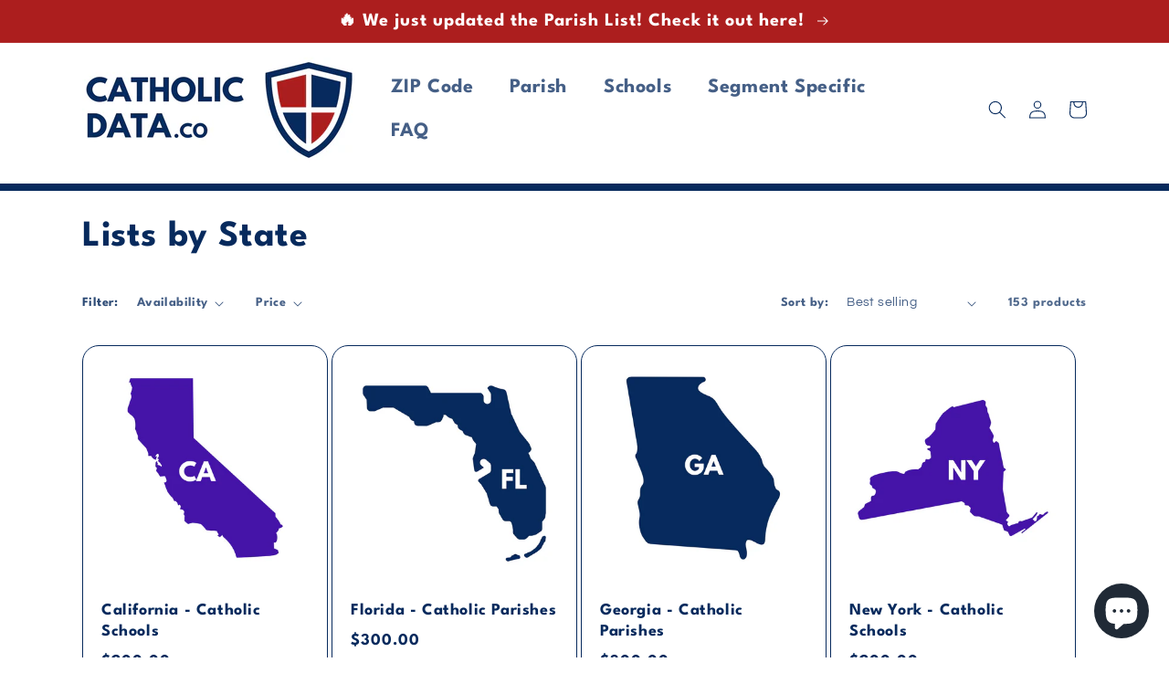

--- FILE ---
content_type: text/html; charset=utf-8
request_url: https://catholicdata.co/collections/state-by-state-lists
body_size: 34576
content:
<!doctype html>
<html class="no-js" lang="en">
  <head>
    <link href="//catholicdata.co/cdn/shop/t/3/assets/custom.css?v=173758380307051163781708570658" rel="stylesheet" type="text/css" media="all" />

<link rel="apple-touch-icon" href="">

    
    <meta name="google-site-verification" content="q0bshPqKo7KB4HSSIPjnE-x1vBcpAS1BzLHIn51PYvw" />
    <meta charset="utf-8">
    <meta http-equiv="X-UA-Compatible" content="IE=edge">
    <meta name="viewport" content="width=device-width,initial-scale=1">
    <meta name="theme-color" content="">
    <link rel="canonical" href="https://catholicdata.co/collections/state-by-state-lists">
    <link rel="preconnect" href="https://cdn.shopify.com" crossorigin><link rel="icon" type="image/png" href="//catholicdata.co/cdn/shop/files/CDC_Product_Logos-9.png?crop=center&height=32&v=1719593622&width=32"><link rel="preconnect" href="https://fonts.shopifycdn.com" crossorigin>
    <link rel="canonical" href="https://catholicdata.co/collections/state-by-state-lists" />

  

    <title>
      Lists by State
 &ndash; Catholic Data.Co</title>

    

    

<meta property="og:site_name" content="Catholic Data.Co">
<meta property="og:url" content="https://catholicdata.co/collections/state-by-state-lists">
<meta property="og:title" content="Lists by State">
<meta property="og:type" content="website">
<meta property="og:description" content="Revolutionize your organization&#39;s outreach and data capabilities! Catholic Data.Co provides some of the most comprehensive and meticulously crafted Catholic data lists out there!"><meta property="og:image" content="http://catholicdata.co/cdn/shop/files/Catholic_Zips_Brand_File_1200_x_628_px.png?v=1708614949">
  <meta property="og:image:secure_url" content="https://catholicdata.co/cdn/shop/files/Catholic_Zips_Brand_File_1200_x_628_px.png?v=1708614949">
  <meta property="og:image:width" content="1200">
  <meta property="og:image:height" content="628"><meta name="twitter:card" content="summary_large_image">
<meta name="twitter:title" content="Lists by State">
<meta name="twitter:description" content="Revolutionize your organization&#39;s outreach and data capabilities! Catholic Data.Co provides some of the most comprehensive and meticulously crafted Catholic data lists out there!">


    <script src="//catholicdata.co/cdn/shop/t/3/assets/constants.js?v=95358004781563950421708570658" defer="defer"></script>
    <script src="//catholicdata.co/cdn/shop/t/3/assets/pubsub.js?v=2921868252632587581708570658" defer="defer"></script>
    <script src="//catholicdata.co/cdn/shop/t/3/assets/global.js?v=127210358271191040921708570658" defer="defer"></script>
    <script>window.performance && window.performance.mark && window.performance.mark('shopify.content_for_header.start');</script><meta name="google-site-verification" content="cNrv721su4RSwHbBsdDEjTdeVbDEO9lLhHRg5CUmdAY">
<meta id="shopify-digital-wallet" name="shopify-digital-wallet" content="/74599399731/digital_wallets/dialog">
<meta name="shopify-checkout-api-token" content="32df6a229a27c063f18c66eca1cd3449">
<meta id="in-context-paypal-metadata" data-shop-id="74599399731" data-venmo-supported="true" data-environment="production" data-locale="en_US" data-paypal-v4="true" data-currency="USD">
<link rel="alternate" type="application/atom+xml" title="Feed" href="/collections/state-by-state-lists.atom" />
<link rel="next" href="/collections/state-by-state-lists?page=2">
<link rel="alternate" type="application/json+oembed" href="https://catholicdata.co/collections/state-by-state-lists.oembed">
<script async="async" src="/checkouts/internal/preloads.js?locale=en-US"></script>
<link rel="preconnect" href="https://shop.app" crossorigin="anonymous">
<script async="async" src="https://shop.app/checkouts/internal/preloads.js?locale=en-US&shop_id=74599399731" crossorigin="anonymous"></script>
<script id="apple-pay-shop-capabilities" type="application/json">{"shopId":74599399731,"countryCode":"US","currencyCode":"USD","merchantCapabilities":["supports3DS"],"merchantId":"gid:\/\/shopify\/Shop\/74599399731","merchantName":"Catholic Data.Co","requiredBillingContactFields":["postalAddress","email"],"requiredShippingContactFields":["postalAddress","email"],"shippingType":"shipping","supportedNetworks":["visa","masterCard","amex","discover","elo","jcb"],"total":{"type":"pending","label":"Catholic Data.Co","amount":"1.00"},"shopifyPaymentsEnabled":true,"supportsSubscriptions":true}</script>
<script id="shopify-features" type="application/json">{"accessToken":"32df6a229a27c063f18c66eca1cd3449","betas":["rich-media-storefront-analytics"],"domain":"catholicdata.co","predictiveSearch":true,"shopId":74599399731,"locale":"en"}</script>
<script>var Shopify = Shopify || {};
Shopify.shop = "catholiczips.myshopify.com";
Shopify.locale = "en";
Shopify.currency = {"active":"USD","rate":"1.0"};
Shopify.country = "US";
Shopify.theme = {"name":"Catholic Data.co","id":166205620531,"schema_name":"Refresh","schema_version":"9.0.0","theme_store_id":1567,"role":"main"};
Shopify.theme.handle = "null";
Shopify.theme.style = {"id":null,"handle":null};
Shopify.cdnHost = "catholicdata.co/cdn";
Shopify.routes = Shopify.routes || {};
Shopify.routes.root = "/";</script>
<script type="module">!function(o){(o.Shopify=o.Shopify||{}).modules=!0}(window);</script>
<script>!function(o){function n(){var o=[];function n(){o.push(Array.prototype.slice.apply(arguments))}return n.q=o,n}var t=o.Shopify=o.Shopify||{};t.loadFeatures=n(),t.autoloadFeatures=n()}(window);</script>
<script>
  window.ShopifyPay = window.ShopifyPay || {};
  window.ShopifyPay.apiHost = "shop.app\/pay";
  window.ShopifyPay.redirectState = null;
</script>
<script id="shop-js-analytics" type="application/json">{"pageType":"collection"}</script>
<script defer="defer" async type="module" src="//catholicdata.co/cdn/shopifycloud/shop-js/modules/v2/client.init-shop-cart-sync_COMZFrEa.en.esm.js"></script>
<script defer="defer" async type="module" src="//catholicdata.co/cdn/shopifycloud/shop-js/modules/v2/chunk.common_CdXrxk3f.esm.js"></script>
<script type="module">
  await import("//catholicdata.co/cdn/shopifycloud/shop-js/modules/v2/client.init-shop-cart-sync_COMZFrEa.en.esm.js");
await import("//catholicdata.co/cdn/shopifycloud/shop-js/modules/v2/chunk.common_CdXrxk3f.esm.js");

  window.Shopify.SignInWithShop?.initShopCartSync?.({"fedCMEnabled":true,"windoidEnabled":true});

</script>
<script>
  window.Shopify = window.Shopify || {};
  if (!window.Shopify.featureAssets) window.Shopify.featureAssets = {};
  window.Shopify.featureAssets['shop-js'] = {"shop-cart-sync":["modules/v2/client.shop-cart-sync_CRSPkpKa.en.esm.js","modules/v2/chunk.common_CdXrxk3f.esm.js"],"init-fed-cm":["modules/v2/client.init-fed-cm_DO1JVZ96.en.esm.js","modules/v2/chunk.common_CdXrxk3f.esm.js"],"init-windoid":["modules/v2/client.init-windoid_hXardXh0.en.esm.js","modules/v2/chunk.common_CdXrxk3f.esm.js"],"init-shop-email-lookup-coordinator":["modules/v2/client.init-shop-email-lookup-coordinator_jpxQlUsx.en.esm.js","modules/v2/chunk.common_CdXrxk3f.esm.js"],"shop-toast-manager":["modules/v2/client.shop-toast-manager_C-K0q6-t.en.esm.js","modules/v2/chunk.common_CdXrxk3f.esm.js"],"shop-button":["modules/v2/client.shop-button_B6dBoDg5.en.esm.js","modules/v2/chunk.common_CdXrxk3f.esm.js"],"shop-login-button":["modules/v2/client.shop-login-button_BHRMsoBb.en.esm.js","modules/v2/chunk.common_CdXrxk3f.esm.js","modules/v2/chunk.modal_C89cmTvN.esm.js"],"shop-cash-offers":["modules/v2/client.shop-cash-offers_p6Pw3nax.en.esm.js","modules/v2/chunk.common_CdXrxk3f.esm.js","modules/v2/chunk.modal_C89cmTvN.esm.js"],"avatar":["modules/v2/client.avatar_BTnouDA3.en.esm.js"],"init-shop-cart-sync":["modules/v2/client.init-shop-cart-sync_COMZFrEa.en.esm.js","modules/v2/chunk.common_CdXrxk3f.esm.js"],"init-shop-for-new-customer-accounts":["modules/v2/client.init-shop-for-new-customer-accounts_BNQiNx4m.en.esm.js","modules/v2/client.shop-login-button_BHRMsoBb.en.esm.js","modules/v2/chunk.common_CdXrxk3f.esm.js","modules/v2/chunk.modal_C89cmTvN.esm.js"],"pay-button":["modules/v2/client.pay-button_CRuQ9trT.en.esm.js","modules/v2/chunk.common_CdXrxk3f.esm.js"],"init-customer-accounts-sign-up":["modules/v2/client.init-customer-accounts-sign-up_Q1yheB3t.en.esm.js","modules/v2/client.shop-login-button_BHRMsoBb.en.esm.js","modules/v2/chunk.common_CdXrxk3f.esm.js","modules/v2/chunk.modal_C89cmTvN.esm.js"],"checkout-modal":["modules/v2/client.checkout-modal_DtXVhFgQ.en.esm.js","modules/v2/chunk.common_CdXrxk3f.esm.js","modules/v2/chunk.modal_C89cmTvN.esm.js"],"init-customer-accounts":["modules/v2/client.init-customer-accounts_B5rMd0lj.en.esm.js","modules/v2/client.shop-login-button_BHRMsoBb.en.esm.js","modules/v2/chunk.common_CdXrxk3f.esm.js","modules/v2/chunk.modal_C89cmTvN.esm.js"],"lead-capture":["modules/v2/client.lead-capture_CmGCXBh3.en.esm.js","modules/v2/chunk.common_CdXrxk3f.esm.js","modules/v2/chunk.modal_C89cmTvN.esm.js"],"shop-follow-button":["modules/v2/client.shop-follow-button_CV5C02lv.en.esm.js","modules/v2/chunk.common_CdXrxk3f.esm.js","modules/v2/chunk.modal_C89cmTvN.esm.js"],"shop-login":["modules/v2/client.shop-login_Bz_Zm_XZ.en.esm.js","modules/v2/chunk.common_CdXrxk3f.esm.js","modules/v2/chunk.modal_C89cmTvN.esm.js"],"payment-terms":["modules/v2/client.payment-terms_D7XnU2ez.en.esm.js","modules/v2/chunk.common_CdXrxk3f.esm.js","modules/v2/chunk.modal_C89cmTvN.esm.js"]};
</script>
<script id="__st">var __st={"a":74599399731,"offset":-21600,"reqid":"36bbeeab-b74d-492a-8d71-d4149e63c793-1763381836","pageurl":"catholicdata.co\/collections\/state-by-state-lists","u":"3057903bc029","p":"collection","rtyp":"collection","rid":441417138483};</script>
<script>window.ShopifyPaypalV4VisibilityTracking = true;</script>
<script id="captcha-bootstrap">!function(){'use strict';const t='contact',e='account',n='new_comment',o=[[t,t],['blogs',n],['comments',n],[t,'customer']],c=[[e,'customer_login'],[e,'guest_login'],[e,'recover_customer_password'],[e,'create_customer']],r=t=>t.map((([t,e])=>`form[action*='/${t}']:not([data-nocaptcha='true']) input[name='form_type'][value='${e}']`)).join(','),a=t=>()=>t?[...document.querySelectorAll(t)].map((t=>t.form)):[];function s(){const t=[...o],e=r(t);return a(e)}const i='password',u='form_key',d=['recaptcha-v3-token','g-recaptcha-response','h-captcha-response',i],f=()=>{try{return window.sessionStorage}catch{return}},m='__shopify_v',_=t=>t.elements[u];function p(t,e,n=!1){try{const o=window.sessionStorage,c=JSON.parse(o.getItem(e)),{data:r}=function(t){const{data:e,action:n}=t;return t[m]||n?{data:e,action:n}:{data:t,action:n}}(c);for(const[e,n]of Object.entries(r))t.elements[e]&&(t.elements[e].value=n);n&&o.removeItem(e)}catch(o){console.error('form repopulation failed',{error:o})}}const l='form_type',E='cptcha';function T(t){t.dataset[E]=!0}const w=window,h=w.document,L='Shopify',v='ce_forms',y='captcha';let A=!1;((t,e)=>{const n=(g='f06e6c50-85a8-45c8-87d0-21a2b65856fe',I='https://cdn.shopify.com/shopifycloud/storefront-forms-hcaptcha/ce_storefront_forms_captcha_hcaptcha.v1.5.2.iife.js',D={infoText:'Protected by hCaptcha',privacyText:'Privacy',termsText:'Terms'},(t,e,n)=>{const o=w[L][v],c=o.bindForm;if(c)return c(t,g,e,D).then(n);var r;o.q.push([[t,g,e,D],n]),r=I,A||(h.body.append(Object.assign(h.createElement('script'),{id:'captcha-provider',async:!0,src:r})),A=!0)});var g,I,D;w[L]=w[L]||{},w[L][v]=w[L][v]||{},w[L][v].q=[],w[L][y]=w[L][y]||{},w[L][y].protect=function(t,e){n(t,void 0,e),T(t)},Object.freeze(w[L][y]),function(t,e,n,w,h,L){const[v,y,A,g]=function(t,e,n){const i=e?o:[],u=t?c:[],d=[...i,...u],f=r(d),m=r(i),_=r(d.filter((([t,e])=>n.includes(e))));return[a(f),a(m),a(_),s()]}(w,h,L),I=t=>{const e=t.target;return e instanceof HTMLFormElement?e:e&&e.form},D=t=>v().includes(t);t.addEventListener('submit',(t=>{const e=I(t);if(!e)return;const n=D(e)&&!e.dataset.hcaptchaBound&&!e.dataset.recaptchaBound,o=_(e),c=g().includes(e)&&(!o||!o.value);(n||c)&&t.preventDefault(),c&&!n&&(function(t){try{if(!f())return;!function(t){const e=f();if(!e)return;const n=_(t);if(!n)return;const o=n.value;o&&e.removeItem(o)}(t);const e=Array.from(Array(32),(()=>Math.random().toString(36)[2])).join('');!function(t,e){_(t)||t.append(Object.assign(document.createElement('input'),{type:'hidden',name:u})),t.elements[u].value=e}(t,e),function(t,e){const n=f();if(!n)return;const o=[...t.querySelectorAll(`input[type='${i}']`)].map((({name:t})=>t)),c=[...d,...o],r={};for(const[a,s]of new FormData(t).entries())c.includes(a)||(r[a]=s);n.setItem(e,JSON.stringify({[m]:1,action:t.action,data:r}))}(t,e)}catch(e){console.error('failed to persist form',e)}}(e),e.submit())}));const S=(t,e)=>{t&&!t.dataset[E]&&(n(t,e.some((e=>e===t))),T(t))};for(const o of['focusin','change'])t.addEventListener(o,(t=>{const e=I(t);D(e)&&S(e,y())}));const B=e.get('form_key'),M=e.get(l),P=B&&M;t.addEventListener('DOMContentLoaded',(()=>{const t=y();if(P)for(const e of t)e.elements[l].value===M&&p(e,B);[...new Set([...A(),...v().filter((t=>'true'===t.dataset.shopifyCaptcha))])].forEach((e=>S(e,t)))}))}(h,new URLSearchParams(w.location.search),n,t,e,['guest_login'])})(!0,!0)}();</script>
<script integrity="sha256-52AcMU7V7pcBOXWImdc/TAGTFKeNjmkeM1Pvks/DTgc=" data-source-attribution="shopify.loadfeatures" defer="defer" src="//catholicdata.co/cdn/shopifycloud/storefront/assets/storefront/load_feature-81c60534.js" crossorigin="anonymous"></script>
<script crossorigin="anonymous" defer="defer" src="//catholicdata.co/cdn/shopifycloud/storefront/assets/shopify_pay/storefront-65b4c6d7.js?v=20250812"></script>
<script data-source-attribution="shopify.dynamic_checkout.dynamic.init">var Shopify=Shopify||{};Shopify.PaymentButton=Shopify.PaymentButton||{isStorefrontPortableWallets:!0,init:function(){window.Shopify.PaymentButton.init=function(){};var t=document.createElement("script");t.src="https://catholicdata.co/cdn/shopifycloud/portable-wallets/latest/portable-wallets.en.js",t.type="module",document.head.appendChild(t)}};
</script>
<script data-source-attribution="shopify.dynamic_checkout.buyer_consent">
  function portableWalletsHideBuyerConsent(e){var t=document.getElementById("shopify-buyer-consent"),n=document.getElementById("shopify-subscription-policy-button");t&&n&&(t.classList.add("hidden"),t.setAttribute("aria-hidden","true"),n.removeEventListener("click",e))}function portableWalletsShowBuyerConsent(e){var t=document.getElementById("shopify-buyer-consent"),n=document.getElementById("shopify-subscription-policy-button");t&&n&&(t.classList.remove("hidden"),t.removeAttribute("aria-hidden"),n.addEventListener("click",e))}window.Shopify?.PaymentButton&&(window.Shopify.PaymentButton.hideBuyerConsent=portableWalletsHideBuyerConsent,window.Shopify.PaymentButton.showBuyerConsent=portableWalletsShowBuyerConsent);
</script>
<script data-source-attribution="shopify.dynamic_checkout.cart.bootstrap">document.addEventListener("DOMContentLoaded",(function(){function t(){return document.querySelector("shopify-accelerated-checkout-cart, shopify-accelerated-checkout")}if(t())Shopify.PaymentButton.init();else{new MutationObserver((function(e,n){t()&&(Shopify.PaymentButton.init(),n.disconnect())})).observe(document.body,{childList:!0,subtree:!0})}}));
</script>
<link id="shopify-accelerated-checkout-styles" rel="stylesheet" media="screen" href="https://catholicdata.co/cdn/shopifycloud/portable-wallets/latest/accelerated-checkout-backwards-compat.css" crossorigin="anonymous">
<style id="shopify-accelerated-checkout-cart">
        #shopify-buyer-consent {
  margin-top: 1em;
  display: inline-block;
  width: 100%;
}

#shopify-buyer-consent.hidden {
  display: none;
}

#shopify-subscription-policy-button {
  background: none;
  border: none;
  padding: 0;
  text-decoration: underline;
  font-size: inherit;
  cursor: pointer;
}

#shopify-subscription-policy-button::before {
  box-shadow: none;
}

      </style>
<script id="sections-script" data-sections="header" defer="defer" src="//catholicdata.co/cdn/shop/t/3/compiled_assets/scripts.js?622"></script>
<script>window.performance && window.performance.mark && window.performance.mark('shopify.content_for_header.end');</script>


    <style data-shopify>
      @font-face {
  font-family: Questrial;
  font-weight: 400;
  font-style: normal;
  font-display: swap;
  src: url("//catholicdata.co/cdn/fonts/questrial/questrial_n4.66abac5d8209a647b4bf8089b0451928ef144c07.woff2") format("woff2"),
       url("//catholicdata.co/cdn/fonts/questrial/questrial_n4.e86c53e77682db9bf4b0ee2dd71f214dc16adda4.woff") format("woff");
}

      
      
      
      @font-face {
  font-family: Archivo;
  font-weight: 700;
  font-style: normal;
  font-display: swap;
  src: url("//catholicdata.co/cdn/fonts/archivo/archivo_n7.651b020b3543640c100112be6f1c1b8e816c7f13.woff2") format("woff2"),
       url("//catholicdata.co/cdn/fonts/archivo/archivo_n7.7e9106d320e6594976a7dcb57957f3e712e83c96.woff") format("woff");
}


      :root {
        --font-body-family: Questrial, sans-serif;
        --font-body-style: normal;
        --font-body-weight: 400;
        --font-body-weight-bold: 700;

        --font-heading-family: Archivo, sans-serif;
        --font-heading-style: normal;
        --font-heading-weight: 700;

        --font-body-scale: 1.0;
        --font-heading-scale: 1.0;

        --color-base-text: 7, 42, 93;
        --color-shadow: 7, 42, 93;
        --color-base-background-1: 255, 255, 255;
        --color-base-background-2: 172, 30, 30;
        --color-base-solid-button-labels: 255, 255, 255;
        --color-base-outline-button-labels: 14, 27, 77;
        --color-base-accent-1: 14, 27, 77;
        --color-base-accent-2: 255, 255, 255;
        --payment-terms-background-color: #ffffff;

        --gradient-base-background-1: #ffffff;
        --gradient-base-background-2: #ac1e1e;
        --gradient-base-accent-1: #0e1b4d;
        --gradient-base-accent-2: #ffffff;

        --media-padding: px;
        --media-border-opacity: 0.1;
        --media-border-width: 0px;
        --media-radius: 20px;
        --media-shadow-opacity: 0.0;
        --media-shadow-horizontal-offset: 0px;
        --media-shadow-vertical-offset: 4px;
        --media-shadow-blur-radius: 5px;
        --media-shadow-visible: 0;

        --page-width: 120rem;
        --page-width-margin: 0rem;

        --product-card-image-padding: 1.6rem;
        --product-card-corner-radius: 1.8rem;
        --product-card-text-alignment: left;
        --product-card-border-width: 0.1rem;
        --product-card-border-opacity: 1.0;
        --product-card-shadow-opacity: 0.0;
        --product-card-shadow-visible: 0;
        --product-card-shadow-horizontal-offset: 0.0rem;
        --product-card-shadow-vertical-offset: 0.4rem;
        --product-card-shadow-blur-radius: 0.5rem;

        --collection-card-image-padding: 1.6rem;
        --collection-card-corner-radius: 1.8rem;
        --collection-card-text-alignment: left;
        --collection-card-border-width: 0.1rem;
        --collection-card-border-opacity: 1.0;
        --collection-card-shadow-opacity: 0.0;
        --collection-card-shadow-visible: 0;
        --collection-card-shadow-horizontal-offset: 0.0rem;
        --collection-card-shadow-vertical-offset: 0.4rem;
        --collection-card-shadow-blur-radius: 0.5rem;

        --blog-card-image-padding: 1.6rem;
        --blog-card-corner-radius: 1.8rem;
        --blog-card-text-alignment: left;
        --blog-card-border-width: 0.1rem;
        --blog-card-border-opacity: 1.0;
        --blog-card-shadow-opacity: 0.0;
        --blog-card-shadow-visible: 0;
        --blog-card-shadow-horizontal-offset: 0.0rem;
        --blog-card-shadow-vertical-offset: 0.4rem;
        --blog-card-shadow-blur-radius: 0.5rem;

        --badge-corner-radius: 1.8rem;

        --popup-border-width: 1px;
        --popup-border-opacity: 0.1;
        --popup-corner-radius: 18px;
        --popup-shadow-opacity: 0.0;
        --popup-shadow-horizontal-offset: 0px;
        --popup-shadow-vertical-offset: 4px;
        --popup-shadow-blur-radius: 5px;

        --drawer-border-width: 0px;
        --drawer-border-opacity: 0.1;
        --drawer-shadow-opacity: 0.0;
        --drawer-shadow-horizontal-offset: 0px;
        --drawer-shadow-vertical-offset: 4px;
        --drawer-shadow-blur-radius: 5px;

        --spacing-sections-desktop: 0px;
        --spacing-sections-mobile: 0px;

        --grid-desktop-vertical-spacing: 28px;
        --grid-desktop-horizontal-spacing: 4px;
        --grid-mobile-vertical-spacing: 14px;
        --grid-mobile-horizontal-spacing: 2px;

        --text-boxes-border-opacity: 0.1;
        --text-boxes-border-width: 0px;
        --text-boxes-radius: 20px;
        --text-boxes-shadow-opacity: 0.0;
        --text-boxes-shadow-visible: 0;
        --text-boxes-shadow-horizontal-offset: 0px;
        --text-boxes-shadow-vertical-offset: 4px;
        --text-boxes-shadow-blur-radius: 5px;

        --buttons-radius: 40px;
        --buttons-radius-outset: 41px;
        --buttons-border-width: 1px;
        --buttons-border-opacity: 1.0;
        --buttons-shadow-opacity: 0.0;
        --buttons-shadow-visible: 0;
        --buttons-shadow-horizontal-offset: 0px;
        --buttons-shadow-vertical-offset: 4px;
        --buttons-shadow-blur-radius: 5px;
        --buttons-border-offset: 0.3px;

        --inputs-radius: 26px;
        --inputs-border-width: 1px;
        --inputs-border-opacity: 0.55;
        --inputs-shadow-opacity: 0.0;
        --inputs-shadow-horizontal-offset: 0px;
        --inputs-margin-offset: 0px;
        --inputs-shadow-vertical-offset: 6px;
        --inputs-shadow-blur-radius: 5px;
        --inputs-radius-outset: 27px;

        --variant-pills-radius: 40px;
        --variant-pills-border-width: 1px;
        --variant-pills-border-opacity: 0.55;
        --variant-pills-shadow-opacity: 0.0;
        --variant-pills-shadow-horizontal-offset: 0px;
        --variant-pills-shadow-vertical-offset: 4px;
        --variant-pills-shadow-blur-radius: 5px;
      }

      *,
      *::before,
      *::after {
        box-sizing: inherit;
      }

      html {
        box-sizing: border-box;
        font-size: calc(var(--font-body-scale) * 62.5%);
        height: 100%;
      }

      body {
        display: grid;
        grid-template-rows: auto auto 1fr auto;
        grid-template-columns: 100%;
        min-height: 100%;
        margin: 0;
        font-size: 1.8rem;
        letter-spacing: 0.06rem;
        line-height: calc(1 + 0.8 / var(--font-body-scale));
        font-family: var(--font-body-family);
        font-style: var(--font-body-style);
        font-weight: var(--font-body-weight);
      }

      @media screen and (min-width: 750px) {
        body {
          font-size: 1.6rem;
        }
      }
    </style>

    <link href="//catholicdata.co/cdn/shop/t/3/assets/base.css?v=124411034219122860701732325647" rel="stylesheet" type="text/css" media="all" />
<link rel="preload" as="font" href="//catholicdata.co/cdn/fonts/questrial/questrial_n4.66abac5d8209a647b4bf8089b0451928ef144c07.woff2" type="font/woff2" crossorigin><link rel="preload" as="font" href="//catholicdata.co/cdn/fonts/archivo/archivo_n7.651b020b3543640c100112be6f1c1b8e816c7f13.woff2" type="font/woff2" crossorigin><link rel="stylesheet" href="//catholicdata.co/cdn/shop/t/3/assets/component-predictive-search.css?v=85913294783299393391708570658" media="print" onload="this.media='all'"><script>document.documentElement.className = document.documentElement.className.replace('no-js', 'js');
    if (Shopify.designMode) {
      document.documentElement.classList.add('shopify-design-mode');
    }
    </script>
   <script type="text/javascript">
  window.Adoric_State = window.Adoric_State || {};
  window.Adoric_State.shop = {
    permanent_domain: 'catholiczips.myshopify.com',
    currency: "USD",
    money_format: "${{amount}}",
    id: 74599399731
  };
  
  window.Adoric_State.pageTitle = 'Lists by State'
  window.Adoric_State.template = 'collection';
  window.Adoric_State.cart = {};

  
      window.Adoric_State.collection = {"id":441417138483,"handle":"state-by-state-lists","title":"Lists by State","updated_at":"2025-11-05T06:09:15-06:00","body_html":"","published_at":"2023-04-01T17:31:59-05:00","sort_order":"best-selling","template_suffix":"","disjunctive":false,"rules":[{"column":"tag","relation":"equals","condition":"States"}],"published_scope":"web"};

      if (window.Adoric_State.template == 'collection'){
        if (window.Adoric_State.collection) {
          window.Adoric_State.collectionName = window.Adoric_State.collection.handle
        } else {
          window.Adoric_State.collectionName = 'all'
        }
      }
  

  const ADORIC_RECENTRLY_VIEWED_PRODUCT_KEY = '_adoricRecentlyViewed';
  window.Adoric_State.counters = ["#CartCount span:first-child","#Cartcount",".cart-counter",".cart-count-bubble span:first-child",".number-wrapper .number",".header-cart__count",".cart-link .cartCountN",".cart-button span:first-child","#cartCount",".cart_count","a[href=\"/cart\"] span:not([class])","a[href=\"/cart\"] span[class^=\"count\"]","a[href=\"/cart\"] span[class$=\"Count\"]"]
  const ADORIC_SAVED_PRODUCTS_COUNT = 16;

  window.Adoric_State.getRecentlyViewed = async () => {
    const storageData = JSON.parse(localStorage.getItem(ADORIC_RECENTRLY_VIEWED_PRODUCT_KEY)) || [];
    const handles = window.Adoric_State.product 
      ? storageData.filter(item => item.id !== window.Adoric_State.product.id).map(({ handle }) => handle)
      : storageData.map(({ handle }) => handle);

    return fetch(window.Shopify.routes.root + `search?view=view-adoric-json&q=${handles.join(',')}`)
      .then(response => response.json());
  }

  const variantsMapper = (variant, product) => {
    const variantData =  {
      variantId: variant.id,
      productId: product.id,
      price: variant.price ? variant.price / 100 : null,
      comparePrice: variant.compare_at_price ? variant.compare_at_price / 100 : null,
      title: variant.title || product.title,
      image: null,
      imageAlt: null
    };

    if (variant.featured_image) {
      variantData.image = variant.featured_image.src;
      variantData.imageAlt = variant.featured_image.alt;
    } else {
      const image = product.media.find(file => file.media_type === 'image');

      if (image) {
        variantData.image = image.src;
        variantData.imageAlt = image.alt;
      }
    }

    return variantData;
  }

  window.Adoric_State.formatProducts = (products) => {
    return products.map(product => {
      const productData = {
        productId: product.item.id,
        title: product.item.title,
        handle: product.item.handle,
        description: product.trm.description
      };

      if (product.item.variants.length === 1) {
        productData.hasOneVariant = true;
        productData.variant = variantsMapper(product.item.variants[0], product.item);
      } else {
        productData.variants = product.item.variants.map(variant => variantsMapper(variant, product.item));
      }
      
      return productData;
    });
  }

  window.Adoric_State.getProductsByHandles = (handles) => {
      return fetch(window.Shopify.routes.root + `search?view=view-adoric-json&q=${handles.join(',')}`)
        .then(response => response.json());
  }

  window.Adoric_State.recentlyRecommendation = async () => {
    const { products } = await window.Adoric_State.getRecentlyViewed();

    return window.Adoric_State.formatProducts(products);
  }

  


</script>
 <script src="https://cdn.shopify.com/extensions/7bc9bb47-adfa-4267-963e-cadee5096caf/inbox-1252/assets/inbox-chat-loader.js" type="text/javascript" defer="defer"></script>
<script src="https://cdn.shopify.com/extensions/019a80f2-708e-76c7-b357-98cfa8bb6f46/terms-relentless-119/assets/terms.js" type="text/javascript" defer="defer"></script>
<link href="https://cdn.shopify.com/extensions/019a80f2-708e-76c7-b357-98cfa8bb6f46/terms-relentless-119/assets/style.min.css" rel="stylesheet" type="text/css" media="all">
<script src="https://cdn.shopify.com/extensions/9118a869-43ed-4a7b-9a43-d1dbca3b0281/forms-2271/assets/shopify-forms-loader.js" type="text/javascript" defer="defer"></script>
<link href="https://monorail-edge.shopifysvc.com" rel="dns-prefetch">
<script>(function(){if ("sendBeacon" in navigator && "performance" in window) {try {var session_token_from_headers = performance.getEntriesByType('navigation')[0].serverTiming.find(x => x.name == '_s').description;} catch {var session_token_from_headers = undefined;}var session_cookie_matches = document.cookie.match(/_shopify_s=([^;]*)/);var session_token_from_cookie = session_cookie_matches && session_cookie_matches.length === 2 ? session_cookie_matches[1] : "";var session_token = session_token_from_headers || session_token_from_cookie || "";function handle_abandonment_event(e) {var entries = performance.getEntries().filter(function(entry) {return /monorail-edge.shopifysvc.com/.test(entry.name);});if (!window.abandonment_tracked && entries.length === 0) {window.abandonment_tracked = true;var currentMs = Date.now();var navigation_start = performance.timing.navigationStart;var payload = {shop_id: 74599399731,url: window.location.href,navigation_start,duration: currentMs - navigation_start,session_token,page_type: "collection"};window.navigator.sendBeacon("https://monorail-edge.shopifysvc.com/v1/produce", JSON.stringify({schema_id: "online_store_buyer_site_abandonment/1.1",payload: payload,metadata: {event_created_at_ms: currentMs,event_sent_at_ms: currentMs}}));}}window.addEventListener('pagehide', handle_abandonment_event);}}());</script>
<script id="web-pixels-manager-setup">(function e(e,d,r,n,o){if(void 0===o&&(o={}),!Boolean(null===(a=null===(i=window.Shopify)||void 0===i?void 0:i.analytics)||void 0===a?void 0:a.replayQueue)){var i,a;window.Shopify=window.Shopify||{};var t=window.Shopify;t.analytics=t.analytics||{};var s=t.analytics;s.replayQueue=[],s.publish=function(e,d,r){return s.replayQueue.push([e,d,r]),!0};try{self.performance.mark("wpm:start")}catch(e){}var l=function(){var e={modern:/Edge?\/(1{2}[4-9]|1[2-9]\d|[2-9]\d{2}|\d{4,})\.\d+(\.\d+|)|Firefox\/(1{2}[4-9]|1[2-9]\d|[2-9]\d{2}|\d{4,})\.\d+(\.\d+|)|Chrom(ium|e)\/(9{2}|\d{3,})\.\d+(\.\d+|)|(Maci|X1{2}).+ Version\/(15\.\d+|(1[6-9]|[2-9]\d|\d{3,})\.\d+)([,.]\d+|)( \(\w+\)|)( Mobile\/\w+|) Safari\/|Chrome.+OPR\/(9{2}|\d{3,})\.\d+\.\d+|(CPU[ +]OS|iPhone[ +]OS|CPU[ +]iPhone|CPU IPhone OS|CPU iPad OS)[ +]+(15[._]\d+|(1[6-9]|[2-9]\d|\d{3,})[._]\d+)([._]\d+|)|Android:?[ /-](13[3-9]|1[4-9]\d|[2-9]\d{2}|\d{4,})(\.\d+|)(\.\d+|)|Android.+Firefox\/(13[5-9]|1[4-9]\d|[2-9]\d{2}|\d{4,})\.\d+(\.\d+|)|Android.+Chrom(ium|e)\/(13[3-9]|1[4-9]\d|[2-9]\d{2}|\d{4,})\.\d+(\.\d+|)|SamsungBrowser\/([2-9]\d|\d{3,})\.\d+/,legacy:/Edge?\/(1[6-9]|[2-9]\d|\d{3,})\.\d+(\.\d+|)|Firefox\/(5[4-9]|[6-9]\d|\d{3,})\.\d+(\.\d+|)|Chrom(ium|e)\/(5[1-9]|[6-9]\d|\d{3,})\.\d+(\.\d+|)([\d.]+$|.*Safari\/(?![\d.]+ Edge\/[\d.]+$))|(Maci|X1{2}).+ Version\/(10\.\d+|(1[1-9]|[2-9]\d|\d{3,})\.\d+)([,.]\d+|)( \(\w+\)|)( Mobile\/\w+|) Safari\/|Chrome.+OPR\/(3[89]|[4-9]\d|\d{3,})\.\d+\.\d+|(CPU[ +]OS|iPhone[ +]OS|CPU[ +]iPhone|CPU IPhone OS|CPU iPad OS)[ +]+(10[._]\d+|(1[1-9]|[2-9]\d|\d{3,})[._]\d+)([._]\d+|)|Android:?[ /-](13[3-9]|1[4-9]\d|[2-9]\d{2}|\d{4,})(\.\d+|)(\.\d+|)|Mobile Safari.+OPR\/([89]\d|\d{3,})\.\d+\.\d+|Android.+Firefox\/(13[5-9]|1[4-9]\d|[2-9]\d{2}|\d{4,})\.\d+(\.\d+|)|Android.+Chrom(ium|e)\/(13[3-9]|1[4-9]\d|[2-9]\d{2}|\d{4,})\.\d+(\.\d+|)|Android.+(UC? ?Browser|UCWEB|U3)[ /]?(15\.([5-9]|\d{2,})|(1[6-9]|[2-9]\d|\d{3,})\.\d+)\.\d+|SamsungBrowser\/(5\.\d+|([6-9]|\d{2,})\.\d+)|Android.+MQ{2}Browser\/(14(\.(9|\d{2,})|)|(1[5-9]|[2-9]\d|\d{3,})(\.\d+|))(\.\d+|)|K[Aa][Ii]OS\/(3\.\d+|([4-9]|\d{2,})\.\d+)(\.\d+|)/},d=e.modern,r=e.legacy,n=navigator.userAgent;return n.match(d)?"modern":n.match(r)?"legacy":"unknown"}(),u="modern"===l?"modern":"legacy",c=(null!=n?n:{modern:"",legacy:""})[u],f=function(e){return[e.baseUrl,"/wpm","/b",e.hashVersion,"modern"===e.buildTarget?"m":"l",".js"].join("")}({baseUrl:d,hashVersion:r,buildTarget:u}),m=function(e){var d=e.version,r=e.bundleTarget,n=e.surface,o=e.pageUrl,i=e.monorailEndpoint;return{emit:function(e){var a=e.status,t=e.errorMsg,s=(new Date).getTime(),l=JSON.stringify({metadata:{event_sent_at_ms:s},events:[{schema_id:"web_pixels_manager_load/3.1",payload:{version:d,bundle_target:r,page_url:o,status:a,surface:n,error_msg:t},metadata:{event_created_at_ms:s}}]});if(!i)return console&&console.warn&&console.warn("[Web Pixels Manager] No Monorail endpoint provided, skipping logging."),!1;try{return self.navigator.sendBeacon.bind(self.navigator)(i,l)}catch(e){}var u=new XMLHttpRequest;try{return u.open("POST",i,!0),u.setRequestHeader("Content-Type","text/plain"),u.send(l),!0}catch(e){return console&&console.warn&&console.warn("[Web Pixels Manager] Got an unhandled error while logging to Monorail."),!1}}}}({version:r,bundleTarget:l,surface:e.surface,pageUrl:self.location.href,monorailEndpoint:e.monorailEndpoint});try{o.browserTarget=l,function(e){var d=e.src,r=e.async,n=void 0===r||r,o=e.onload,i=e.onerror,a=e.sri,t=e.scriptDataAttributes,s=void 0===t?{}:t,l=document.createElement("script"),u=document.querySelector("head"),c=document.querySelector("body");if(l.async=n,l.src=d,a&&(l.integrity=a,l.crossOrigin="anonymous"),s)for(var f in s)if(Object.prototype.hasOwnProperty.call(s,f))try{l.dataset[f]=s[f]}catch(e){}if(o&&l.addEventListener("load",o),i&&l.addEventListener("error",i),u)u.appendChild(l);else{if(!c)throw new Error("Did not find a head or body element to append the script");c.appendChild(l)}}({src:f,async:!0,onload:function(){if(!function(){var e,d;return Boolean(null===(d=null===(e=window.Shopify)||void 0===e?void 0:e.analytics)||void 0===d?void 0:d.initialized)}()){var d=window.webPixelsManager.init(e)||void 0;if(d){var r=window.Shopify.analytics;r.replayQueue.forEach((function(e){var r=e[0],n=e[1],o=e[2];d.publishCustomEvent(r,n,o)})),r.replayQueue=[],r.publish=d.publishCustomEvent,r.visitor=d.visitor,r.initialized=!0}}},onerror:function(){return m.emit({status:"failed",errorMsg:"".concat(f," has failed to load")})},sri:function(e){var d=/^sha384-[A-Za-z0-9+/=]+$/;return"string"==typeof e&&d.test(e)}(c)?c:"",scriptDataAttributes:o}),m.emit({status:"loading"})}catch(e){m.emit({status:"failed",errorMsg:(null==e?void 0:e.message)||"Unknown error"})}}})({shopId: 74599399731,storefrontBaseUrl: "https://catholicdata.co",extensionsBaseUrl: "https://extensions.shopifycdn.com/cdn/shopifycloud/web-pixels-manager",monorailEndpoint: "https://monorail-edge.shopifysvc.com/unstable/produce_batch",surface: "storefront-renderer",enabledBetaFlags: ["2dca8a86"],webPixelsConfigList: [{"id":"816087347","configuration":"{\"config\":\"{\\\"pixel_id\\\":\\\"G-THWK4TJQ8G\\\",\\\"target_country\\\":\\\"US\\\",\\\"gtag_events\\\":[{\\\"type\\\":\\\"search\\\",\\\"action_label\\\":\\\"G-THWK4TJQ8G\\\"},{\\\"type\\\":\\\"begin_checkout\\\",\\\"action_label\\\":\\\"G-THWK4TJQ8G\\\"},{\\\"type\\\":\\\"view_item\\\",\\\"action_label\\\":[\\\"G-THWK4TJQ8G\\\",\\\"MC-W0ML3CC9YF\\\"]},{\\\"type\\\":\\\"purchase\\\",\\\"action_label\\\":[\\\"G-THWK4TJQ8G\\\",\\\"MC-W0ML3CC9YF\\\"]},{\\\"type\\\":\\\"page_view\\\",\\\"action_label\\\":[\\\"G-THWK4TJQ8G\\\",\\\"MC-W0ML3CC9YF\\\"]},{\\\"type\\\":\\\"add_payment_info\\\",\\\"action_label\\\":\\\"G-THWK4TJQ8G\\\"},{\\\"type\\\":\\\"add_to_cart\\\",\\\"action_label\\\":\\\"G-THWK4TJQ8G\\\"}],\\\"enable_monitoring_mode\\\":false}\"}","eventPayloadVersion":"v1","runtimeContext":"OPEN","scriptVersion":"b2a88bafab3e21179ed38636efcd8a93","type":"APP","apiClientId":1780363,"privacyPurposes":[],"dataSharingAdjustments":{"protectedCustomerApprovalScopes":["read_customer_address","read_customer_email","read_customer_name","read_customer_personal_data","read_customer_phone"]}},{"id":"shopify-app-pixel","configuration":"{}","eventPayloadVersion":"v1","runtimeContext":"STRICT","scriptVersion":"0450","apiClientId":"shopify-pixel","type":"APP","privacyPurposes":["ANALYTICS","MARKETING"]},{"id":"shopify-custom-pixel","eventPayloadVersion":"v1","runtimeContext":"LAX","scriptVersion":"0450","apiClientId":"shopify-pixel","type":"CUSTOM","privacyPurposes":["ANALYTICS","MARKETING"]}],isMerchantRequest: false,initData: {"shop":{"name":"Catholic Data.Co","paymentSettings":{"currencyCode":"USD"},"myshopifyDomain":"catholiczips.myshopify.com","countryCode":"US","storefrontUrl":"https:\/\/catholicdata.co"},"customer":null,"cart":null,"checkout":null,"productVariants":[],"purchasingCompany":null},},"https://catholicdata.co/cdn","ae1676cfwd2530674p4253c800m34e853cb",{"modern":"","legacy":""},{"shopId":"74599399731","storefrontBaseUrl":"https:\/\/catholicdata.co","extensionBaseUrl":"https:\/\/extensions.shopifycdn.com\/cdn\/shopifycloud\/web-pixels-manager","surface":"storefront-renderer","enabledBetaFlags":"[\"2dca8a86\"]","isMerchantRequest":"false","hashVersion":"ae1676cfwd2530674p4253c800m34e853cb","publish":"custom","events":"[[\"page_viewed\",{}],[\"collection_viewed\",{\"collection\":{\"id\":\"441417138483\",\"title\":\"Lists by State\",\"productVariants\":[{\"price\":{\"amount\":200.0,\"currencyCode\":\"USD\"},\"product\":{\"title\":\"California - Catholic Schools\",\"vendor\":\"Catholic Data\",\"id\":\"8968987377971\",\"untranslatedTitle\":\"California - Catholic Schools\",\"url\":\"\/products\/california-catholic-schools\",\"type\":\"Data List\"},\"id\":\"48159832080691\",\"image\":{\"src\":\"\/\/catholicdata.co\/cdn\/shop\/files\/6_93b5a8c9-4e56-49ae-866d-c95d591790e1.png?v=1708920970\"},\"sku\":null,\"title\":\"Default Title\",\"untranslatedTitle\":\"Default Title\"},{\"price\":{\"amount\":300.0,\"currencyCode\":\"USD\"},\"product\":{\"title\":\"Florida - Catholic Parishes\",\"vendor\":\"Catholic Data\",\"id\":\"8968925348147\",\"untranslatedTitle\":\"Florida - Catholic Parishes\",\"url\":\"\/products\/florida-catholic-parishes\",\"type\":\"Data List\"},\"id\":\"48159446106419\",\"image\":{\"src\":\"\/\/catholicdata.co\/cdn\/shop\/files\/10_a9ba9313-caec-43e2-811b-70c752800b79.png?v=1708916282\"},\"sku\":null,\"title\":\"Default Title\",\"untranslatedTitle\":\"Default Title\"},{\"price\":{\"amount\":300.0,\"currencyCode\":\"USD\"},\"product\":{\"title\":\"Georgia - Catholic Parishes\",\"vendor\":\"Catholic Data\",\"id\":\"8968925806899\",\"untranslatedTitle\":\"Georgia - Catholic Parishes\",\"url\":\"\/products\/georgia-catholic-parishes\",\"type\":\"Data List\"},\"id\":\"48159447056691\",\"image\":{\"src\":\"\/\/catholicdata.co\/cdn\/shop\/files\/11_310e6674-8b2c-4b0e-a7ec-f57fd833070f.png?v=1708916335\"},\"sku\":null,\"title\":\"Default Title\",\"untranslatedTitle\":\"Default Title\"},{\"price\":{\"amount\":200.0,\"currencyCode\":\"USD\"},\"product\":{\"title\":\"New York - Catholic Schools\",\"vendor\":\"Catholic Data\",\"id\":\"8969014706483\",\"untranslatedTitle\":\"New York - Catholic Schools\",\"url\":\"\/products\/new-york-catholic-schools\",\"type\":\"Data List\"},\"id\":\"48159877497139\",\"image\":{\"src\":\"\/\/catholicdata.co\/cdn\/shop\/files\/33_d9e655be-484d-4ee3-98a3-844fa38e1f2c.png?v=1708922175\"},\"sku\":null,\"title\":\"Default Title\",\"untranslatedTitle\":\"Default Title\"},{\"price\":{\"amount\":300.0,\"currencyCode\":\"USD\"},\"product\":{\"title\":\"Texas - Catholic Parishes\",\"vendor\":\"Catholic Data\",\"id\":\"8968951464243\",\"untranslatedTitle\":\"Texas - Catholic Parishes\",\"url\":\"\/products\/texas-catholic-parishes\",\"type\":\"Data List\"},\"id\":\"48159669125427\",\"image\":{\"src\":\"\/\/catholicdata.co\/cdn\/shop\/files\/44_2e2c1907-01b9-40fa-9e07-9739c5f84f31.png?v=1708918377\"},\"sku\":null,\"title\":\"Default Title\",\"untranslatedTitle\":\"Default Title\"},{\"price\":{\"amount\":300.0,\"currencyCode\":\"USD\"},\"product\":{\"title\":\"New York - Catholic Parishes\",\"vendor\":\"Catholic Data\",\"id\":\"8968944025907\",\"untranslatedTitle\":\"New York - Catholic Parishes\",\"url\":\"\/products\/new-york-catholic-parishes\",\"type\":\"Data List\"},\"id\":\"48159627051315\",\"image\":{\"src\":\"\/\/catholicdata.co\/cdn\/shop\/files\/33_88d03495-05b1-4a1c-b78d-18be949d40f3.png?v=1708917806\"},\"sku\":null,\"title\":\"Default Title\",\"untranslatedTitle\":\"Default Title\"},{\"price\":{\"amount\":300.0,\"currencyCode\":\"USD\"},\"product\":{\"title\":\"Massachusetts - Catholic Parishes\",\"vendor\":\"Catholic Data\",\"id\":\"8968935637299\",\"untranslatedTitle\":\"Massachusetts - Catholic Parishes\",\"url\":\"\/products\/massachusetts-catholic-parishes\",\"type\":\"Data List\"},\"id\":\"48159546147123\",\"image\":{\"src\":\"\/\/catholicdata.co\/cdn\/shop\/files\/22_6bce64d9-d612-4cd8-a1f2-36415cd0b707.png?v=1708917157\"},\"sku\":null,\"title\":\"Default Title\",\"untranslatedTitle\":\"Default Title\"},{\"price\":{\"amount\":300.0,\"currencyCode\":\"USD\"},\"product\":{\"title\":\"Kentucky - Catholic Parishes\",\"vendor\":\"Catholic Data\",\"id\":\"8968933867827\",\"untranslatedTitle\":\"Kentucky - Catholic Parishes\",\"url\":\"\/products\/kentucky-catholic-parishes\",\"type\":\"Data List\"},\"id\":\"48159496438067\",\"image\":{\"src\":\"\/\/catholicdata.co\/cdn\/shop\/files\/18_64af9c52-e3ce-447a-b36d-e6e05da80a46.png?v=1708916935\"},\"sku\":null,\"title\":\"Default Title\",\"untranslatedTitle\":\"Default Title\"},{\"price\":{\"amount\":300.0,\"currencyCode\":\"USD\"},\"product\":{\"title\":\"Indiana - Catholic Parishes\",\"vendor\":\"Catholic Data\",\"id\":\"8968931180851\",\"untranslatedTitle\":\"Indiana - Catholic Parishes\",\"url\":\"\/products\/indiana-catholic-parishes\",\"type\":\"Data List\"},\"id\":\"48159462195507\",\"image\":{\"src\":\"\/\/catholicdata.co\/cdn\/shop\/files\/15_87da541b-a80c-40ff-8a88-41f526a82f37.png?v=1708916728\"},\"sku\":null,\"title\":\"Default Title\",\"untranslatedTitle\":\"Default Title\"},{\"price\":{\"amount\":300.0,\"currencyCode\":\"USD\"},\"product\":{\"title\":\"Illinois - Catholic Parishes\",\"vendor\":\"Catholic Data\",\"id\":\"8968930230579\",\"untranslatedTitle\":\"Illinois - Catholic Parishes\",\"url\":\"\/products\/illinois-catholic-parishes\",\"type\":\"Data List\"},\"id\":\"48159455740211\",\"image\":{\"src\":\"\/\/catholicdata.co\/cdn\/shop\/files\/14_1a9ee5c6-2fc5-47a4-a2e8-c60a8c273616.png?v=1708916657\"},\"sku\":null,\"title\":\"Default Title\",\"untranslatedTitle\":\"Default Title\"},{\"price\":{\"amount\":100.0,\"currencyCode\":\"USD\"},\"product\":{\"title\":\"California - Catholic Dioceses ZIP Codes\",\"vendor\":\"Catholic Data\",\"id\":\"8201569796403\",\"untranslatedTitle\":\"California - Catholic Dioceses ZIP Codes\",\"url\":\"\/products\/california-catholic-dioceses-zip-codes\",\"type\":\"Data List\"},\"id\":\"44771932635443\",\"image\":{\"src\":\"\/\/catholicdata.co\/cdn\/shop\/files\/13.png?v=1690385537\"},\"sku\":\"\",\"title\":\"Default Title\",\"untranslatedTitle\":\"Default Title\"},{\"price\":{\"amount\":200.0,\"currencyCode\":\"USD\"},\"product\":{\"title\":\"Wyoming - Catholic Schools\",\"vendor\":\"Catholic Data\",\"id\":\"8969027092787\",\"untranslatedTitle\":\"Wyoming - Catholic Schools\",\"url\":\"\/products\/wyoming-catholic-schools\",\"type\":\"Data List\"},\"id\":\"48159897551155\",\"image\":{\"src\":\"\/\/catholicdata.co\/cdn\/shop\/files\/52_9ab9d6d9-06d4-4e16-b93c-07b7b96a6894.png?v=1708922875\"},\"sku\":null,\"title\":\"Default Title\",\"untranslatedTitle\":\"Default Title\"},{\"price\":{\"amount\":200.0,\"currencyCode\":\"USD\"},\"product\":{\"title\":\"Wisconsin - Catholic Schools\",\"vendor\":\"Catholic Data\",\"id\":\"8969026634035\",\"untranslatedTitle\":\"Wisconsin - Catholic Schools\",\"url\":\"\/products\/wisconsin-catholic-schools\",\"type\":\"Data List\"},\"id\":\"48159897059635\",\"image\":{\"src\":\"\/\/catholicdata.co\/cdn\/shop\/files\/51_6d00feac-da71-4773-a8c8-b6e6cfed9706.png?v=1708922846\"},\"sku\":null,\"title\":\"Default Title\",\"untranslatedTitle\":\"Default Title\"},{\"price\":{\"amount\":200.0,\"currencyCode\":\"USD\"},\"product\":{\"title\":\"West Virginia - Catholic Schools\",\"vendor\":\"Catholic Data\",\"id\":\"8969025716531\",\"untranslatedTitle\":\"West Virginia - Catholic Schools\",\"url\":\"\/products\/west-virginia-catholic-schools\",\"type\":\"Data List\"},\"id\":\"48159896043827\",\"image\":{\"src\":\"\/\/catholicdata.co\/cdn\/shop\/files\/50_a86c0c28-9029-47d2-a67e-d6e70399a859.png?v=1708922792\"},\"sku\":null,\"title\":\"Default Title\",\"untranslatedTitle\":\"Default Title\"},{\"price\":{\"amount\":200.0,\"currencyCode\":\"USD\"},\"product\":{\"title\":\"Washington D.C. - Catholic Schools\",\"vendor\":\"Catholic Data\",\"id\":\"8969025126707\",\"untranslatedTitle\":\"Washington D.C. - Catholic Schools\",\"url\":\"\/products\/washington-d-c-catholic-schools\",\"type\":\"Data List\"},\"id\":\"48159895388467\",\"image\":{\"src\":\"\/\/catholicdata.co\/cdn\/shop\/files\/49_77fce8a7-19be-4770-99d8-0baed01e1ad4.png?v=1708922757\"},\"sku\":null,\"title\":\"Default Title\",\"untranslatedTitle\":\"Default Title\"},{\"price\":{\"amount\":200.0,\"currencyCode\":\"USD\"},\"product\":{\"title\":\"Washington - Catholic Schools\",\"vendor\":\"Catholic Data\",\"id\":\"8969024504115\",\"untranslatedTitle\":\"Washington - Catholic Schools\",\"url\":\"\/products\/washington-catholic-schools\",\"type\":\"Data List\"},\"id\":\"48159894602035\",\"image\":{\"src\":\"\/\/catholicdata.co\/cdn\/shop\/files\/48_980e5f48-1b1c-4556-afe9-ba3fc6a7cd2f.png?v=1708922724\"},\"sku\":null,\"title\":\"Default Title\",\"untranslatedTitle\":\"Default Title\"},{\"price\":{\"amount\":200.0,\"currencyCode\":\"USD\"},\"product\":{\"title\":\"Virginia - Catholic Schools\",\"vendor\":\"Catholic Data\",\"id\":\"8969023848755\",\"untranslatedTitle\":\"Virginia - Catholic Schools\",\"url\":\"\/products\/virginia-catholic-schools\",\"type\":\"Data List\"},\"id\":\"48159893618995\",\"image\":{\"src\":\"\/\/catholicdata.co\/cdn\/shop\/files\/47_e058a7ae-afdd-4354-b1be-cb8609da91b3.png?v=1708922698\"},\"sku\":null,\"title\":\"Default Title\",\"untranslatedTitle\":\"Default Title\"},{\"price\":{\"amount\":200.0,\"currencyCode\":\"USD\"},\"product\":{\"title\":\"Vermont - Catholic Schools\",\"vendor\":\"Catholic Data\",\"id\":\"8969023160627\",\"untranslatedTitle\":\"Vermont - Catholic Schools\",\"url\":\"\/products\/vermont-catholic-schools\",\"type\":\"Data List\"},\"id\":\"48159892734259\",\"image\":{\"src\":\"\/\/catholicdata.co\/cdn\/shop\/files\/46_28f9a4ff-0aac-44c7-af53-13fee1900f9b.png?v=1708922651\"},\"sku\":null,\"title\":\"Default Title\",\"untranslatedTitle\":\"Default Title\"},{\"price\":{\"amount\":200.0,\"currencyCode\":\"USD\"},\"product\":{\"title\":\"Utah - Catholic Schools\",\"vendor\":\"Catholic Data\",\"id\":\"8969022669107\",\"untranslatedTitle\":\"Utah - Catholic Schools\",\"url\":\"\/products\/utah-catholic-schools\",\"type\":\"Data List\"},\"id\":\"48159892177203\",\"image\":{\"src\":\"\/\/catholicdata.co\/cdn\/shop\/files\/45_fa5aa8e4-12f3-43ae-beef-97736c7ab214.png?v=1708922607\"},\"sku\":null,\"title\":\"Default Title\",\"untranslatedTitle\":\"Default Title\"},{\"price\":{\"amount\":200.0,\"currencyCode\":\"USD\"},\"product\":{\"title\":\"Texas - Catholic Schools\",\"vendor\":\"Catholic Data\",\"id\":\"8969022046515\",\"untranslatedTitle\":\"Texas - Catholic Schools\",\"url\":\"\/products\/texas-catholic-schools\",\"type\":\"Data List\"},\"id\":\"48159891456307\",\"image\":{\"src\":\"\/\/catholicdata.co\/cdn\/shop\/files\/44_8fc6eb8a-5cb0-4081-aafd-91adb4267119.png?v=1708922568\"},\"sku\":null,\"title\":\"Default Title\",\"untranslatedTitle\":\"Default Title\"},{\"price\":{\"amount\":200.0,\"currencyCode\":\"USD\"},\"product\":{\"title\":\"Tennessee - Catholic Schools\",\"vendor\":\"Catholic Data\",\"id\":\"8969021554995\",\"untranslatedTitle\":\"Tennessee - Catholic Schools\",\"url\":\"\/products\/tennessee-catholic-schools\",\"type\":\"Data List\"},\"id\":\"48159890899251\",\"image\":{\"src\":\"\/\/catholicdata.co\/cdn\/shop\/files\/43_1504d390-9110-4c53-97cd-f3ba468dc822.png?v=1708922539\"},\"sku\":null,\"title\":\"Default Title\",\"untranslatedTitle\":\"Default Title\"},{\"price\":{\"amount\":200.0,\"currencyCode\":\"USD\"},\"product\":{\"title\":\"South Dakota - Catholic Schools\",\"vendor\":\"Catholic Data\",\"id\":\"8969020932403\",\"untranslatedTitle\":\"South Dakota - Catholic Schools\",\"url\":\"\/products\/south-dakota-catholic-schools\",\"type\":\"Data List\"},\"id\":\"48159890145587\",\"image\":{\"src\":\"\/\/catholicdata.co\/cdn\/shop\/files\/42_131e5e86-015d-4a65-86c9-fb53df00fbd0.png?v=1708922501\"},\"sku\":null,\"title\":\"Default Title\",\"untranslatedTitle\":\"Default Title\"},{\"price\":{\"amount\":200.0,\"currencyCode\":\"USD\"},\"product\":{\"title\":\"South Carolina - Catholic Schools\",\"vendor\":\"Catholic Data\",\"id\":\"8969020309811\",\"untranslatedTitle\":\"South Carolina - Catholic Schools\",\"url\":\"\/products\/south-carolina-catholic-schools\",\"type\":\"Data List\"},\"id\":\"48159889359155\",\"image\":{\"src\":\"\/\/catholicdata.co\/cdn\/shop\/files\/41_12af0447-36a8-400f-94a2-b066d4396ff3.png?v=1708922463\"},\"sku\":null,\"title\":\"Default Title\",\"untranslatedTitle\":\"Default Title\"},{\"price\":{\"amount\":200.0,\"currencyCode\":\"USD\"},\"product\":{\"title\":\"Rhode Island - Catholic Schools\",\"vendor\":\"Catholic Data\",\"id\":\"8969019457843\",\"untranslatedTitle\":\"Rhode Island - Catholic Schools\",\"url\":\"\/products\/rhode-island-catholic-schools\",\"type\":\"Data List\"},\"id\":\"48159885066547\",\"image\":{\"src\":\"\/\/catholicdata.co\/cdn\/shop\/files\/40_46b2290f-d65f-4e67-be11-908981b1542e.png?v=1708922432\"},\"sku\":null,\"title\":\"Default Title\",\"untranslatedTitle\":\"Default Title\"}]}}]]"});</script><script>
  window.ShopifyAnalytics = window.ShopifyAnalytics || {};
  window.ShopifyAnalytics.meta = window.ShopifyAnalytics.meta || {};
  window.ShopifyAnalytics.meta.currency = 'USD';
  var meta = {"products":[{"id":8968987377971,"gid":"gid:\/\/shopify\/Product\/8968987377971","vendor":"Catholic Data","type":"Data List","variants":[{"id":48159832080691,"price":20000,"name":"California - Catholic Schools","public_title":null,"sku":null}],"remote":false},{"id":8968925348147,"gid":"gid:\/\/shopify\/Product\/8968925348147","vendor":"Catholic Data","type":"Data List","variants":[{"id":48159446106419,"price":30000,"name":"Florida - Catholic Parishes","public_title":null,"sku":null}],"remote":false},{"id":8968925806899,"gid":"gid:\/\/shopify\/Product\/8968925806899","vendor":"Catholic Data","type":"Data List","variants":[{"id":48159447056691,"price":30000,"name":"Georgia - Catholic Parishes","public_title":null,"sku":null}],"remote":false},{"id":8969014706483,"gid":"gid:\/\/shopify\/Product\/8969014706483","vendor":"Catholic Data","type":"Data List","variants":[{"id":48159877497139,"price":20000,"name":"New York - Catholic Schools","public_title":null,"sku":null}],"remote":false},{"id":8968951464243,"gid":"gid:\/\/shopify\/Product\/8968951464243","vendor":"Catholic Data","type":"Data List","variants":[{"id":48159669125427,"price":30000,"name":"Texas - Catholic Parishes","public_title":null,"sku":null}],"remote":false},{"id":8968944025907,"gid":"gid:\/\/shopify\/Product\/8968944025907","vendor":"Catholic Data","type":"Data List","variants":[{"id":48159627051315,"price":30000,"name":"New York - Catholic Parishes","public_title":null,"sku":null}],"remote":false},{"id":8968935637299,"gid":"gid:\/\/shopify\/Product\/8968935637299","vendor":"Catholic Data","type":"Data List","variants":[{"id":48159546147123,"price":30000,"name":"Massachusetts - Catholic Parishes","public_title":null,"sku":null}],"remote":false},{"id":8968933867827,"gid":"gid:\/\/shopify\/Product\/8968933867827","vendor":"Catholic Data","type":"Data List","variants":[{"id":48159496438067,"price":30000,"name":"Kentucky - Catholic Parishes","public_title":null,"sku":null}],"remote":false},{"id":8968931180851,"gid":"gid:\/\/shopify\/Product\/8968931180851","vendor":"Catholic Data","type":"Data List","variants":[{"id":48159462195507,"price":30000,"name":"Indiana - Catholic Parishes","public_title":null,"sku":null}],"remote":false},{"id":8968930230579,"gid":"gid:\/\/shopify\/Product\/8968930230579","vendor":"Catholic Data","type":"Data List","variants":[{"id":48159455740211,"price":30000,"name":"Illinois - Catholic Parishes","public_title":null,"sku":null}],"remote":false},{"id":8201569796403,"gid":"gid:\/\/shopify\/Product\/8201569796403","vendor":"Catholic Data","type":"Data List","variants":[{"id":44771932635443,"price":10000,"name":"California - Catholic Dioceses ZIP Codes","public_title":null,"sku":""}],"remote":false},{"id":8969027092787,"gid":"gid:\/\/shopify\/Product\/8969027092787","vendor":"Catholic Data","type":"Data List","variants":[{"id":48159897551155,"price":20000,"name":"Wyoming - Catholic Schools","public_title":null,"sku":null}],"remote":false},{"id":8969026634035,"gid":"gid:\/\/shopify\/Product\/8969026634035","vendor":"Catholic Data","type":"Data List","variants":[{"id":48159897059635,"price":20000,"name":"Wisconsin - Catholic Schools","public_title":null,"sku":null}],"remote":false},{"id":8969025716531,"gid":"gid:\/\/shopify\/Product\/8969025716531","vendor":"Catholic Data","type":"Data List","variants":[{"id":48159896043827,"price":20000,"name":"West Virginia - Catholic Schools","public_title":null,"sku":null}],"remote":false},{"id":8969025126707,"gid":"gid:\/\/shopify\/Product\/8969025126707","vendor":"Catholic Data","type":"Data List","variants":[{"id":48159895388467,"price":20000,"name":"Washington D.C. - Catholic Schools","public_title":null,"sku":null}],"remote":false},{"id":8969024504115,"gid":"gid:\/\/shopify\/Product\/8969024504115","vendor":"Catholic Data","type":"Data List","variants":[{"id":48159894602035,"price":20000,"name":"Washington - Catholic Schools","public_title":null,"sku":null}],"remote":false},{"id":8969023848755,"gid":"gid:\/\/shopify\/Product\/8969023848755","vendor":"Catholic Data","type":"Data List","variants":[{"id":48159893618995,"price":20000,"name":"Virginia - Catholic Schools","public_title":null,"sku":null}],"remote":false},{"id":8969023160627,"gid":"gid:\/\/shopify\/Product\/8969023160627","vendor":"Catholic Data","type":"Data List","variants":[{"id":48159892734259,"price":20000,"name":"Vermont - Catholic Schools","public_title":null,"sku":null}],"remote":false},{"id":8969022669107,"gid":"gid:\/\/shopify\/Product\/8969022669107","vendor":"Catholic Data","type":"Data List","variants":[{"id":48159892177203,"price":20000,"name":"Utah - Catholic Schools","public_title":null,"sku":null}],"remote":false},{"id":8969022046515,"gid":"gid:\/\/shopify\/Product\/8969022046515","vendor":"Catholic Data","type":"Data List","variants":[{"id":48159891456307,"price":20000,"name":"Texas - Catholic Schools","public_title":null,"sku":null}],"remote":false},{"id":8969021554995,"gid":"gid:\/\/shopify\/Product\/8969021554995","vendor":"Catholic Data","type":"Data List","variants":[{"id":48159890899251,"price":20000,"name":"Tennessee - Catholic Schools","public_title":null,"sku":null}],"remote":false},{"id":8969020932403,"gid":"gid:\/\/shopify\/Product\/8969020932403","vendor":"Catholic Data","type":"Data List","variants":[{"id":48159890145587,"price":20000,"name":"South Dakota - Catholic Schools","public_title":null,"sku":null}],"remote":false},{"id":8969020309811,"gid":"gid:\/\/shopify\/Product\/8969020309811","vendor":"Catholic Data","type":"Data List","variants":[{"id":48159889359155,"price":20000,"name":"South Carolina - Catholic Schools","public_title":null,"sku":null}],"remote":false},{"id":8969019457843,"gid":"gid:\/\/shopify\/Product\/8969019457843","vendor":"Catholic Data","type":"Data List","variants":[{"id":48159885066547,"price":20000,"name":"Rhode Island - Catholic Schools","public_title":null,"sku":null}],"remote":false}],"page":{"pageType":"collection","resourceType":"collection","resourceId":441417138483}};
  for (var attr in meta) {
    window.ShopifyAnalytics.meta[attr] = meta[attr];
  }
</script>
<script class="analytics">
  (function () {
    var customDocumentWrite = function(content) {
      var jquery = null;

      if (window.jQuery) {
        jquery = window.jQuery;
      } else if (window.Checkout && window.Checkout.$) {
        jquery = window.Checkout.$;
      }

      if (jquery) {
        jquery('body').append(content);
      }
    };

    var hasLoggedConversion = function(token) {
      if (token) {
        return document.cookie.indexOf('loggedConversion=' + token) !== -1;
      }
      return false;
    }

    var setCookieIfConversion = function(token) {
      if (token) {
        var twoMonthsFromNow = new Date(Date.now());
        twoMonthsFromNow.setMonth(twoMonthsFromNow.getMonth() + 2);

        document.cookie = 'loggedConversion=' + token + '; expires=' + twoMonthsFromNow;
      }
    }

    var trekkie = window.ShopifyAnalytics.lib = window.trekkie = window.trekkie || [];
    if (trekkie.integrations) {
      return;
    }
    trekkie.methods = [
      'identify',
      'page',
      'ready',
      'track',
      'trackForm',
      'trackLink'
    ];
    trekkie.factory = function(method) {
      return function() {
        var args = Array.prototype.slice.call(arguments);
        args.unshift(method);
        trekkie.push(args);
        return trekkie;
      };
    };
    for (var i = 0; i < trekkie.methods.length; i++) {
      var key = trekkie.methods[i];
      trekkie[key] = trekkie.factory(key);
    }
    trekkie.load = function(config) {
      trekkie.config = config || {};
      trekkie.config.initialDocumentCookie = document.cookie;
      var first = document.getElementsByTagName('script')[0];
      var script = document.createElement('script');
      script.type = 'text/javascript';
      script.onerror = function(e) {
        var scriptFallback = document.createElement('script');
        scriptFallback.type = 'text/javascript';
        scriptFallback.onerror = function(error) {
                var Monorail = {
      produce: function produce(monorailDomain, schemaId, payload) {
        var currentMs = new Date().getTime();
        var event = {
          schema_id: schemaId,
          payload: payload,
          metadata: {
            event_created_at_ms: currentMs,
            event_sent_at_ms: currentMs
          }
        };
        return Monorail.sendRequest("https://" + monorailDomain + "/v1/produce", JSON.stringify(event));
      },
      sendRequest: function sendRequest(endpointUrl, payload) {
        // Try the sendBeacon API
        if (window && window.navigator && typeof window.navigator.sendBeacon === 'function' && typeof window.Blob === 'function' && !Monorail.isIos12()) {
          var blobData = new window.Blob([payload], {
            type: 'text/plain'
          });

          if (window.navigator.sendBeacon(endpointUrl, blobData)) {
            return true;
          } // sendBeacon was not successful

        } // XHR beacon

        var xhr = new XMLHttpRequest();

        try {
          xhr.open('POST', endpointUrl);
          xhr.setRequestHeader('Content-Type', 'text/plain');
          xhr.send(payload);
        } catch (e) {
          console.log(e);
        }

        return false;
      },
      isIos12: function isIos12() {
        return window.navigator.userAgent.lastIndexOf('iPhone; CPU iPhone OS 12_') !== -1 || window.navigator.userAgent.lastIndexOf('iPad; CPU OS 12_') !== -1;
      }
    };
    Monorail.produce('monorail-edge.shopifysvc.com',
      'trekkie_storefront_load_errors/1.1',
      {shop_id: 74599399731,
      theme_id: 166205620531,
      app_name: "storefront",
      context_url: window.location.href,
      source_url: "//catholicdata.co/cdn/s/trekkie.storefront.308893168db1679b4a9f8a086857af995740364f.min.js"});

        };
        scriptFallback.async = true;
        scriptFallback.src = '//catholicdata.co/cdn/s/trekkie.storefront.308893168db1679b4a9f8a086857af995740364f.min.js';
        first.parentNode.insertBefore(scriptFallback, first);
      };
      script.async = true;
      script.src = '//catholicdata.co/cdn/s/trekkie.storefront.308893168db1679b4a9f8a086857af995740364f.min.js';
      first.parentNode.insertBefore(script, first);
    };
    trekkie.load(
      {"Trekkie":{"appName":"storefront","development":false,"defaultAttributes":{"shopId":74599399731,"isMerchantRequest":null,"themeId":166205620531,"themeCityHash":"3600163898148505173","contentLanguage":"en","currency":"USD","eventMetadataId":"a14b13b5-7292-448f-8a59-30c3c23cc5a7"},"isServerSideCookieWritingEnabled":true,"monorailRegion":"shop_domain","enabledBetaFlags":["f0df213a"]},"Session Attribution":{},"S2S":{"facebookCapiEnabled":false,"source":"trekkie-storefront-renderer","apiClientId":580111}}
    );

    var loaded = false;
    trekkie.ready(function() {
      if (loaded) return;
      loaded = true;

      window.ShopifyAnalytics.lib = window.trekkie;

      var originalDocumentWrite = document.write;
      document.write = customDocumentWrite;
      try { window.ShopifyAnalytics.merchantGoogleAnalytics.call(this); } catch(error) {};
      document.write = originalDocumentWrite;

      window.ShopifyAnalytics.lib.page(null,{"pageType":"collection","resourceType":"collection","resourceId":441417138483,"shopifyEmitted":true});

      var match = window.location.pathname.match(/checkouts\/(.+)\/(thank_you|post_purchase)/)
      var token = match? match[1]: undefined;
      if (!hasLoggedConversion(token)) {
        setCookieIfConversion(token);
        window.ShopifyAnalytics.lib.track("Viewed Product Category",{"currency":"USD","category":"Collection: state-by-state-lists","collectionName":"state-by-state-lists","collectionId":441417138483,"nonInteraction":true},undefined,undefined,{"shopifyEmitted":true});
      }
    });


        var eventsListenerScript = document.createElement('script');
        eventsListenerScript.async = true;
        eventsListenerScript.src = "//catholicdata.co/cdn/shopifycloud/storefront/assets/shop_events_listener-3da45d37.js";
        document.getElementsByTagName('head')[0].appendChild(eventsListenerScript);

})();</script>
<script
  defer
  src="https://catholicdata.co/cdn/shopifycloud/perf-kit/shopify-perf-kit-2.1.2.min.js"
  data-application="storefront-renderer"
  data-shop-id="74599399731"
  data-render-region="gcp-us-central1"
  data-page-type="collection"
  data-theme-instance-id="166205620531"
  data-theme-name="Refresh"
  data-theme-version="9.0.0"
  data-monorail-region="shop_domain"
  data-resource-timing-sampling-rate="10"
  data-shs="true"
  data-shs-beacon="true"
  data-shs-export-with-fetch="true"
  data-shs-logs-sample-rate="1"
></script>
</head>

  <body class="gradient">
    <div id="shopify-section-ezfy-custom-fonts" class="shopify-section">
  <style data-custom-fonts>
    



      

      
      
      
      
      
      
      
      
      
      
      
      
      

      

        

        
          @font-face {
            font-family: 'Spartan';
            src: url(https://cdn.shopify.com/s/files/1/0745/9939/9731/files/LeagueSpartan-VariableFont_wght.ttf?v=1706327283) format('truetype');

              
            font-style: normal;
              
            
            font-weight: bold;
              
          }


          
            h1{
              font-family: 'Spartan' !important;
            }
          

          
            h2{
              font-family: 'Spartan' !important;
            }
          

          
            h3{
              font-family: 'Spartan' !important;
            }
          

          
            h4{
              font-family: 'Spartan' !important;
            }
          

          
            h5{
              font-family: 'Spartan' !important;
            }
          

          
            h6{
              font-family: 'Spartan' !important;
            }
          

          
            p{
              font-family: 'Spartan' !important;
            }
          

          
            span{
              font-family: 'Spartan' !important;
            }
          

          


      
      
  </style>



</div>
    
    <a class="skip-to-content-link button visually-hidden" href="#MainContent">
      Skip to content
    </a>

<script src="//catholicdata.co/cdn/shop/t/3/assets/cart.js?v=21876159511507192261708570658" defer="defer"></script>

<style>
  .drawer {
    visibility: hidden;
  }
</style>

<cart-drawer class="drawer is-empty">
  <div id="CartDrawer" class="cart-drawer">
    <div id="CartDrawer-Overlay" class="cart-drawer__overlay"></div>
    <div
      class="drawer__inner"
      role="dialog"
      aria-modal="true"
      aria-label="Your cart"
      tabindex="-1"
    ><div class="drawer__inner-empty">
          <div class="cart-drawer__warnings center">
            <div class="cart-drawer__empty-content">
              <h2 class="cart__empty-text">Your cart is empty</h2>
              <button
                class="drawer__close"
                type="button"
                onclick="this.closest('cart-drawer').close()"
                aria-label="Close"
              >
                <svg
  xmlns="http://www.w3.org/2000/svg"
  aria-hidden="true"
  focusable="false"
  class="icon icon-close"
  fill="none"
  viewBox="0 0 18 17"
>
  <path d="M.865 15.978a.5.5 0 00.707.707l7.433-7.431 7.579 7.282a.501.501 0 00.846-.37.5.5 0 00-.153-.351L9.712 8.546l7.417-7.416a.5.5 0 10-.707-.708L8.991 7.853 1.413.573a.5.5 0 10-.693.72l7.563 7.268-7.418 7.417z" fill="currentColor">
</svg>

              </button>
              <a href="/collections/all" class="button">
                Continue shopping
              </a><p class="cart__login-title h3">Have an account?</p>
                <p class="cart__login-paragraph">
                  <a href="https://catholicdata.co/customer_authentication/redirect?locale=en&region_country=US" class="link underlined-link">Log in</a> to check out faster.
                </p></div>
          </div></div><div class="drawer__header">
        <h2 class="drawer__heading">Your cart</h2>
        <button
          class="drawer__close"
          type="button"
          onclick="this.closest('cart-drawer').close()"
          aria-label="Close"
        >
          <svg
  xmlns="http://www.w3.org/2000/svg"
  aria-hidden="true"
  focusable="false"
  class="icon icon-close"
  fill="none"
  viewBox="0 0 18 17"
>
  <path d="M.865 15.978a.5.5 0 00.707.707l7.433-7.431 7.579 7.282a.501.501 0 00.846-.37.5.5 0 00-.153-.351L9.712 8.546l7.417-7.416a.5.5 0 10-.707-.708L8.991 7.853 1.413.573a.5.5 0 10-.693.72l7.563 7.268-7.418 7.417z" fill="currentColor">
</svg>

        </button>
      </div>
      <cart-drawer-items
        
          class=" is-empty"
        
      >
        <form
          action="/cart"
          id="CartDrawer-Form"
          class="cart__contents cart-drawer__form"
          method="post"
        >
          <div id="CartDrawer-CartItems" class="drawer__contents js-contents"><p id="CartDrawer-LiveRegionText" class="visually-hidden" role="status"></p>
            <p id="CartDrawer-LineItemStatus" class="visually-hidden" aria-hidden="true" role="status">
              Loading...
            </p>
          </div>
          <div id="CartDrawer-CartErrors" role="alert"></div>
        </form>
      </cart-drawer-items>
      <div class="drawer__footer"><!-- Start blocks -->
        <!-- Subtotals -->

        <div class="cart-drawer__footer" >
          <div class="totals" role="status">
            <h2 class="totals__subtotal">Subtotal</h2>
            <p class="totals__subtotal-value">$0.00 USD</p>
          </div>

          <div></div>

          <small class="tax-note caption-large rte">Taxes and shipping calculated at checkout
</small>
        </div>

        <!-- CTAs -->

        <div class="cart__ctas" >
          <noscript>
            <button type="submit" class="cart__update-button button button--secondary" form="CartDrawer-Form">
              Update
            </button>
          </noscript>

          <button
            type="submit"
            id="CartDrawer-Checkout"
            class="cart__checkout-button button"
            name="checkout"
            form="CartDrawer-Form"
            
              disabled
            
          >
            Check out
          </button>
        </div>
      </div>
    </div>
  </div>
</cart-drawer>

<script>
  document.addEventListener('DOMContentLoaded', function () {
    function isIE() {
      const ua = window.navigator.userAgent;
      const msie = ua.indexOf('MSIE ');
      const trident = ua.indexOf('Trident/');

      return msie > 0 || trident > 0;
    }

    if (!isIE()) return;
    const cartSubmitInput = document.createElement('input');
    cartSubmitInput.setAttribute('name', 'checkout');
    cartSubmitInput.setAttribute('type', 'hidden');
    document.querySelector('#cart').appendChild(cartSubmitInput);
    document.querySelector('#checkout').addEventListener('click', function (event) {
      document.querySelector('#cart').submit();
    });
  });
</script>
<!-- BEGIN sections: header-group -->
<div id="shopify-section-sections--22220338594099__announcement-bar" class="shopify-section shopify-section-group-header-group announcement-bar-section"><div class="announcement-bar color-accent-2 gradient" role="region" aria-label="Announcement" ><a href="https://catholicdata.co/pages/zip-code-lists" class="announcement-bar__link link link--text focus-inset animate-arrow"><div class="page-width">
                <p class="announcement-bar__message center h5">
                  <span>🔥 We just updated the Parish List! Check it out here!
             

                  </span><svg
  viewBox="0 0 14 10"
  fill="none"
  aria-hidden="true"
  focusable="false"
  class="icon icon-arrow"
  xmlns="http://www.w3.org/2000/svg"
>
  <path fill-rule="evenodd" clip-rule="evenodd" d="M8.537.808a.5.5 0 01.817-.162l4 4a.5.5 0 010 .708l-4 4a.5.5 0 11-.708-.708L11.793 5.5H1a.5.5 0 010-1h10.793L8.646 1.354a.5.5 0 01-.109-.546z" fill="currentColor">
</svg>

</p>
              </div></a></div>
</div>
</div><div id="shopify-section-sections--22220338594099__header" class="shopify-section shopify-section-group-header-group section-header"><link rel="stylesheet" href="//catholicdata.co/cdn/shop/t/3/assets/component-list-menu.css?v=151968516119678728991708570658" media="print" onload="this.media='all'">
<link rel="stylesheet" href="//catholicdata.co/cdn/shop/t/3/assets/component-search.css?v=184225813856820874251708570658" media="print" onload="this.media='all'">
<link rel="stylesheet" href="//catholicdata.co/cdn/shop/t/3/assets/component-menu-drawer.css?v=94074963897493609391708570658" media="print" onload="this.media='all'">
<link rel="stylesheet" href="//catholicdata.co/cdn/shop/t/3/assets/component-cart-notification.css?v=108833082844665799571708570658" media="print" onload="this.media='all'">
<link rel="stylesheet" href="//catholicdata.co/cdn/shop/t/3/assets/component-cart-items.css?v=29412722223528841861708570658" media="print" onload="this.media='all'"><link rel="stylesheet" href="//catholicdata.co/cdn/shop/t/3/assets/component-price.css?v=142924719435333150111710381404" media="print" onload="this.media='all'">
  <link rel="stylesheet" href="//catholicdata.co/cdn/shop/t/3/assets/component-loading-overlay.css?v=167310470843593579841708570658" media="print" onload="this.media='all'"><link href="//catholicdata.co/cdn/shop/t/3/assets/component-cart-drawer.css?v=35930391193938886121708570658" rel="stylesheet" type="text/css" media="all" />
  <link href="//catholicdata.co/cdn/shop/t/3/assets/component-cart.css?v=61086454150987525971708570658" rel="stylesheet" type="text/css" media="all" />
  <link href="//catholicdata.co/cdn/shop/t/3/assets/component-totals.css?v=86168756436424464851708570658" rel="stylesheet" type="text/css" media="all" />
  <link href="//catholicdata.co/cdn/shop/t/3/assets/component-price.css?v=142924719435333150111710381404" rel="stylesheet" type="text/css" media="all" />
  <link href="//catholicdata.co/cdn/shop/t/3/assets/component-discounts.css?v=152760482443307489271708570658" rel="stylesheet" type="text/css" media="all" />
  <link href="//catholicdata.co/cdn/shop/t/3/assets/component-loading-overlay.css?v=167310470843593579841708570658" rel="stylesheet" type="text/css" media="all" />
<noscript><link href="//catholicdata.co/cdn/shop/t/3/assets/component-list-menu.css?v=151968516119678728991708570658" rel="stylesheet" type="text/css" media="all" /></noscript>
<noscript><link href="//catholicdata.co/cdn/shop/t/3/assets/component-search.css?v=184225813856820874251708570658" rel="stylesheet" type="text/css" media="all" /></noscript>
<noscript><link href="//catholicdata.co/cdn/shop/t/3/assets/component-menu-drawer.css?v=94074963897493609391708570658" rel="stylesheet" type="text/css" media="all" /></noscript>
<noscript><link href="//catholicdata.co/cdn/shop/t/3/assets/component-cart-notification.css?v=108833082844665799571708570658" rel="stylesheet" type="text/css" media="all" /></noscript>
<noscript><link href="//catholicdata.co/cdn/shop/t/3/assets/component-cart-items.css?v=29412722223528841861708570658" rel="stylesheet" type="text/css" media="all" /></noscript>

<style>
  header-drawer {
    justify-self: start;
    margin-left: -1.2rem;
  }@media screen and (min-width: 990px) {
      header-drawer {
        display: none;
      }
    }.menu-drawer-container {
    display: flex;
  }

  .list-menu {
    list-style: none;
    padding: 0;
    margin: 0;
  }

  .list-menu--inline {
    display: inline-flex;
    flex-wrap: wrap;
  }

  summary.list-menu__item {
    padding-right: 2.7rem;
  }

  .list-menu__item {
    display: flex;
    align-items: center;
    line-height: calc(1 + 0.3 / var(--font-body-scale));
  }

  .list-menu__item--link {
    text-decoration: none;
    padding-bottom: 1rem;
    padding-top: 1rem;
    line-height: calc(1 + 0.8 / var(--font-body-scale));
  }

  @media screen and (min-width: 750px) {
    .list-menu__item--link {
      padding-bottom: 0.5rem;
      padding-top: 0.5rem;
    }
  }
</style><style data-shopify>.header {
    padding-top: 0px;
    padding-bottom: 0px;
  }

  .section-header {
    position: sticky; /* This is for fixing a Safari z-index issue. PR #2147 */
    margin-bottom: 6px;
  }

  @media screen and (min-width: 750px) {
    .section-header {
      margin-bottom: 8px;
    }
  }

  @media screen and (min-width: 990px) {
    .header {
      padding-top: 0px;
      padding-bottom: 0px;
    }
  }</style><script src="//catholicdata.co/cdn/shop/t/3/assets/details-disclosure.js?v=153497636716254413831708570658" defer="defer"></script>
<script src="//catholicdata.co/cdn/shop/t/3/assets/details-modal.js?v=4511761896672669691708570658" defer="defer"></script>
<script src="//catholicdata.co/cdn/shop/t/3/assets/cart-notification.js?v=160453272920806432391708570658" defer="defer"></script>
<script src="//catholicdata.co/cdn/shop/t/3/assets/search-form.js?v=113639710312857635801708570658" defer="defer"></script><script src="//catholicdata.co/cdn/shop/t/3/assets/cart-drawer.js?v=44260131999403604181708570658" defer="defer"></script><svg xmlns="http://www.w3.org/2000/svg" class="hidden">
  <symbol id="icon-search" viewbox="0 0 18 19" fill="none">
    <path fill-rule="evenodd" clip-rule="evenodd" d="M11.03 11.68A5.784 5.784 0 112.85 3.5a5.784 5.784 0 018.18 8.18zm.26 1.12a6.78 6.78 0 11.72-.7l5.4 5.4a.5.5 0 11-.71.7l-5.41-5.4z" fill="currentColor"/>
  </symbol>

  <symbol id="icon-reset" class="icon icon-close"  fill="none" viewBox="0 0 18 18" stroke="currentColor">
    <circle r="8.5" cy="9" cx="9" stroke-opacity="0.2"/>
    <path d="M6.82972 6.82915L1.17193 1.17097" stroke-linecap="round" stroke-linejoin="round" transform="translate(5 5)"/>
    <path d="M1.22896 6.88502L6.77288 1.11523" stroke-linecap="round" stroke-linejoin="round" transform="translate(5 5)"/>
  </symbol>

  <symbol id="icon-close" class="icon icon-close" fill="none" viewBox="0 0 18 17">
    <path d="M.865 15.978a.5.5 0 00.707.707l7.433-7.431 7.579 7.282a.501.501 0 00.846-.37.5.5 0 00-.153-.351L9.712 8.546l7.417-7.416a.5.5 0 10-.707-.708L8.991 7.853 1.413.573a.5.5 0 10-.693.72l7.563 7.268-7.418 7.417z" fill="currentColor">
  </symbol>
</svg><sticky-header data-sticky-type="on-scroll-up" class="header-wrapper color-background-1 gradient">
  <header class="header header--middle-left header--mobile-center page-width header--has-menu"><header-drawer data-breakpoint="tablet">
        <details id="Details-menu-drawer-container" class="menu-drawer-container">
          <summary class="header__icon header__icon--menu header__icon--summary link focus-inset" aria-label="Menu">
            <span>
              <svg
  xmlns="http://www.w3.org/2000/svg"
  aria-hidden="true"
  focusable="false"
  class="icon icon-hamburger"
  fill="none"
  viewBox="0 0 18 16"
>
  <path d="M1 .5a.5.5 0 100 1h15.71a.5.5 0 000-1H1zM.5 8a.5.5 0 01.5-.5h15.71a.5.5 0 010 1H1A.5.5 0 01.5 8zm0 7a.5.5 0 01.5-.5h15.71a.5.5 0 010 1H1a.5.5 0 01-.5-.5z" fill="currentColor">
</svg>

              <svg
  xmlns="http://www.w3.org/2000/svg"
  aria-hidden="true"
  focusable="false"
  class="icon icon-close"
  fill="none"
  viewBox="0 0 18 17"
>
  <path d="M.865 15.978a.5.5 0 00.707.707l7.433-7.431 7.579 7.282a.501.501 0 00.846-.37.5.5 0 00-.153-.351L9.712 8.546l7.417-7.416a.5.5 0 10-.707-.708L8.991 7.853 1.413.573a.5.5 0 10-.693.72l7.563 7.268-7.418 7.417z" fill="currentColor">
</svg>

            </span>
          </summary>
          <div id="menu-drawer" class="gradient menu-drawer motion-reduce" tabindex="-1">
            <div class="menu-drawer__inner-container">
              <div class="menu-drawer__navigation-container">
                <nav class="menu-drawer__navigation">
                  <ul class="menu-drawer__menu has-submenu list-menu" role="list"><li><a href="/pages/zip-code-lists-1" class="menu-drawer__menu-item list-menu__item link link--text focus-inset">
                            ZIP Code
                          </a></li><li><a href="/pages/zip-code-lists" class="menu-drawer__menu-item list-menu__item link link--text focus-inset">
                            Parish
                          </a></li><li><a href="/pages/catholic-schools-list" class="menu-drawer__menu-item list-menu__item link link--text focus-inset">
                            Schools
                          </a></li><li><a href="/collections/specialty-lists" class="menu-drawer__menu-item list-menu__item link link--text focus-inset">
                            Segment Specific
                          </a></li><li><a href="/pages/faqs" class="menu-drawer__menu-item list-menu__item link link--text focus-inset">
                            FAQ
                          </a></li></ul>
                </nav>
                <div class="menu-drawer__utility-links"><a href="https://catholicdata.co/customer_authentication/redirect?locale=en&region_country=US" class="menu-drawer__account link focus-inset h5 medium-hide large-up-hide">
                      <svg
  xmlns="http://www.w3.org/2000/svg"
  aria-hidden="true"
  focusable="false"
  class="icon icon-account"
  fill="none"
  viewBox="0 0 18 19"
>
  <path fill-rule="evenodd" clip-rule="evenodd" d="M6 4.5a3 3 0 116 0 3 3 0 01-6 0zm3-4a4 4 0 100 8 4 4 0 000-8zm5.58 12.15c1.12.82 1.83 2.24 1.91 4.85H1.51c.08-2.6.79-4.03 1.9-4.85C4.66 11.75 6.5 11.5 9 11.5s4.35.26 5.58 1.15zM9 10.5c-2.5 0-4.65.24-6.17 1.35C1.27 12.98.5 14.93.5 18v.5h17V18c0-3.07-.77-5.02-2.33-6.15-1.52-1.1-3.67-1.35-6.17-1.35z" fill="currentColor">
</svg>

Log in</a><ul class="list list-social list-unstyled" role="list"></ul>
                </div>
              </div>
            </div>
          </div>
        </details>
      </header-drawer><a href="/" class="header__heading-link link link--text focus-inset"><div class="header__heading-logo-wrapper">
                
                <img src="//catholicdata.co/cdn/shop/files/Catholic_Zips_Brand_File_4000_x_1750_px.png?v=1708570900&amp;width=600" alt="Catholic Data.Co" srcset="//catholicdata.co/cdn/shop/files/Catholic_Zips_Brand_File_4000_x_1750_px.png?v=1708570900&amp;width=300 300w, //catholicdata.co/cdn/shop/files/Catholic_Zips_Brand_File_4000_x_1750_px.png?v=1708570900&amp;width=450 450w, //catholicdata.co/cdn/shop/files/Catholic_Zips_Brand_File_4000_x_1750_px.png?v=1708570900&amp;width=600 600w" width="300" height="131.25" loading="eager" class="header__heading-logo motion-reduce" sizes="(max-width: 600px) 50vw, 300px">
              </div></a><nav class="header__inline-menu">
          <ul class="list-menu list-menu--inline" role="list"><li><a href="/pages/zip-code-lists-1" class="header__menu-item list-menu__item link link--text focus-inset">
                    <span>ZIP Code</span>
                  </a></li><li><a href="/pages/zip-code-lists" class="header__menu-item list-menu__item link link--text focus-inset">
                    <span>Parish</span>
                  </a></li><li><a href="/pages/catholic-schools-list" class="header__menu-item list-menu__item link link--text focus-inset">
                    <span>Schools</span>
                  </a></li><li><a href="/collections/specialty-lists" class="header__menu-item list-menu__item link link--text focus-inset">
                    <span>Segment Specific</span>
                  </a></li><li><a href="/pages/faqs" class="header__menu-item list-menu__item link link--text focus-inset">
                    <span>FAQ</span>
                  </a></li></ul>
        </nav><div class="header__icons">
      <div class="desktop-localization-wrapper">
</div>
      <details-modal class="header__search">
        <details>
          <summary class="header__icon header__icon--search header__icon--summary link focus-inset modal__toggle" aria-haspopup="dialog" aria-label="Search">
            <span>
              <svg class="modal__toggle-open icon icon-search" aria-hidden="true" focusable="false">
                <use href="#icon-search">
              </svg>
              <svg class="modal__toggle-close icon icon-close" aria-hidden="true" focusable="false">
                <use href="#icon-close">
              </svg>
            </span>
          </summary>
          <div class="search-modal modal__content gradient" role="dialog" aria-modal="true" aria-label="Search">
            <div class="modal-overlay"></div>
            <div class="search-modal__content search-modal__content-bottom" tabindex="-1"><predictive-search class="search-modal__form" data-loading-text="Loading..."><form action="/search" method="get" role="search" class="search search-modal__form">
                    <div class="field">
                      <input class="search__input field__input"
                        id="Search-In-Modal"
                        type="search"
                        name="q"
                        value=""
                        placeholder="Search"role="combobox"
                          aria-expanded="false"
                          aria-owns="predictive-search-results"
                          aria-controls="predictive-search-results"
                          aria-haspopup="listbox"
                          aria-autocomplete="list"
                          autocorrect="off"
                          autocomplete="off"
                          autocapitalize="off"
                          spellcheck="false">
                      <label class="field__label" for="Search-In-Modal">Search</label>
                      <input type="hidden" name="options[prefix]" value="last">
                      <button type="reset" class="reset__button field__button hidden" aria-label="Clear search term">
                        <svg class="icon icon-close" aria-hidden="true" focusable="false">
                          <use xlink:href="#icon-reset">
                        </svg>
                      </button>
                      <button class="search__button field__button" aria-label="Search">
                        <svg class="icon icon-search" aria-hidden="true" focusable="false">
                          <use href="#icon-search">
                        </svg>
                      </button>
                    </div><div class="predictive-search predictive-search--header" tabindex="-1" data-predictive-search>
                        <div class="predictive-search__loading-state">
                          <svg aria-hidden="true" focusable="false" class="spinner" viewBox="0 0 66 66" xmlns="http://www.w3.org/2000/svg">
                            <circle class="path" fill="none" stroke-width="6" cx="33" cy="33" r="30"></circle>
                          </svg>
                        </div>
                      </div>

                      <span class="predictive-search-status visually-hidden" role="status" aria-hidden="true"></span></form></predictive-search><button type="button" class="search-modal__close-button modal__close-button link link--text focus-inset" aria-label="Close">
                <svg class="icon icon-close" aria-hidden="true" focusable="false">
                  <use href="#icon-close">
                </svg>
              </button>
            </div>
          </div>
        </details>
      </details-modal><a href="https://catholicdata.co/customer_authentication/redirect?locale=en&region_country=US" class="header__icon header__icon--account link focus-inset small-hide">
          <svg
  xmlns="http://www.w3.org/2000/svg"
  aria-hidden="true"
  focusable="false"
  class="icon icon-account"
  fill="none"
  viewBox="0 0 18 19"
>
  <path fill-rule="evenodd" clip-rule="evenodd" d="M6 4.5a3 3 0 116 0 3 3 0 01-6 0zm3-4a4 4 0 100 8 4 4 0 000-8zm5.58 12.15c1.12.82 1.83 2.24 1.91 4.85H1.51c.08-2.6.79-4.03 1.9-4.85C4.66 11.75 6.5 11.5 9 11.5s4.35.26 5.58 1.15zM9 10.5c-2.5 0-4.65.24-6.17 1.35C1.27 12.98.5 14.93.5 18v.5h17V18c0-3.07-.77-5.02-2.33-6.15-1.52-1.1-3.67-1.35-6.17-1.35z" fill="currentColor">
</svg>

          <span class="visually-hidden">Log in</span>
        </a><a href="/cart" class="header__icon header__icon--cart link focus-inset" id="cart-icon-bubble"><svg
  class="icon icon-cart-empty"
  aria-hidden="true"
  focusable="false"
  xmlns="http://www.w3.org/2000/svg"
  viewBox="0 0 40 40"
  fill="none"
>
  <path d="m15.75 11.8h-3.16l-.77 11.6a5 5 0 0 0 4.99 5.34h7.38a5 5 0 0 0 4.99-5.33l-.78-11.61zm0 1h-2.22l-.71 10.67a4 4 0 0 0 3.99 4.27h7.38a4 4 0 0 0 4-4.27l-.72-10.67h-2.22v.63a4.75 4.75 0 1 1 -9.5 0zm8.5 0h-7.5v.63a3.75 3.75 0 1 0 7.5 0z" fill="currentColor" fill-rule="evenodd"/>
</svg>
<span class="visually-hidden">Cart</span></a>
    </div>
  </header>
</sticky-header>

<script type="application/ld+json">
  {
    "@context": "http://schema.org",
    "@type": "Organization",
    "name": "Catholic Data.Co",
    
      "logo": "https:\/\/catholicdata.co\/cdn\/shop\/files\/Catholic_Zips_Brand_File_4000_x_1750_px.png?v=1708570900\u0026width=500",
    
    "sameAs": [
      "",
      "",
      "",
      "",
      "",
      "",
      "",
      "",
      ""
    ],
    "url": "https:\/\/catholicdata.co"
  }
</script>
<style> #shopify-section-sections--22220338594099__header .list-menu.list-menu--inline a span {font-size: 22px !important;} #shopify-section-sections--22220338594099__header /* Increase space between main menu items */header .list-menu.list-menu li {margin-right: 20px; /* Adjust the spacing as needed */} #shopify-section-sections--22220338594099__header /* Optional: Adjust link padding for better clickability */header .list-menu.list-menu li a {padding: 10px 10px; /* Adjust padding as needed */} </style></div>
<!-- END sections: header-group -->

    <main id="MainContent" class="content-for-layout focus-none" role="main" tabindex="-1">
      <section id="shopify-section-template--22220341805363__rich_text_TD8Yk4" class="shopify-section section"><link href="//catholicdata.co/cdn/shop/t/3/assets/section-rich-text.css?v=155250126305810049721708570658" rel="stylesheet" type="text/css" media="all" />
<style data-shopify>.section-template--22220341805363__rich_text_TD8Yk4-padding {
    padding-top: 3px;
    padding-bottom: 3px;
  }

  @media screen and (min-width: 750px) {
    .section-template--22220341805363__rich_text_TD8Yk4-padding {
      padding-top: 4px;
      padding-bottom: 4px;
    }
  }</style><div class="isolate">
  <div class="rich-text content-container color-inverse gradient rich-text--full-width content-container--full-width section-template--22220341805363__rich_text_TD8Yk4-padding">
    <div class="rich-text__wrapper rich-text__wrapper--center page-width">
      <div class="rich-text__blocks center"></div>
    </div>
  </div>
</div>


</section><div id="shopify-section-template--22220341805363__banner" class="shopify-section section">
<link href="//catholicdata.co/cdn/shop/t/3/assets/component-collection-hero.css?v=40426793502088958311708570658" rel="stylesheet" type="text/css" media="all" />
<style data-shopify>@media screen and (max-width: 749px) {
    .collection-hero--with-image .collection-hero__inner {
      padding-bottom: calc(4px + 2rem);
    }
  }</style><div class="collection-hero color-background-1 gradient">
  <div class="collection-hero__inner page-width">
    <div class="collection-hero__text-wrapper">
      <h1 class="collection-hero__title">
        <span class="visually-hidden">Collection: </span>Lists by State</h1></div></div>
</div>


</div><div id="shopify-section-template--22220341805363__product-grid" class="shopify-section section"><link href="//catholicdata.co/cdn/shop/t/3/assets/template-collection.css?v=145944865380958730931708570658" rel="stylesheet" type="text/css" media="all" />
<link href="//catholicdata.co/cdn/shop/t/3/assets/component-loading-overlay.css?v=167310470843593579841708570658" rel="stylesheet" type="text/css" media="all" />
<link href="//catholicdata.co/cdn/shop/t/3/assets/component-card.css?v=120027167547816435861708570658" rel="stylesheet" type="text/css" media="all" />
<link href="//catholicdata.co/cdn/shop/t/3/assets/component-price.css?v=142924719435333150111710381404" rel="stylesheet" type="text/css" media="all" />
<link href="//catholicdata.co/cdn/shop/t/3/assets/quick-add.css?v=104678793703231887271708570658" rel="stylesheet" type="text/css" media="all" />
  <script src="//catholicdata.co/cdn/shop/t/3/assets/quick-add.js?v=21087258723263848871708570658" defer="defer"></script>
  <script src="//catholicdata.co/cdn/shop/t/3/assets/product-form.js?v=70868584464135832471708570658" defer="defer"></script><style data-shopify>.section-template--22220341805363__product-grid-padding {
    padding-top: 0px;
    padding-bottom: 45px;
  }

  @media screen and (min-width: 750px) {
    .section-template--22220341805363__product-grid-padding {
      padding-top: 0px;
      padding-bottom: 60px;
    }
  }</style><div class="section-template--22220341805363__product-grid-padding">
<div class="">
      <link href="//catholicdata.co/cdn/shop/t/3/assets/component-facets.css?v=152717405119265787281708570658" rel="stylesheet" type="text/css" media="all" />
      <script src="//catholicdata.co/cdn/shop/t/3/assets/facets.js?v=5979223589038938931708570658" defer="defer"></script><aside
          aria-labelledby="verticalTitle"
          class="facets-wrapper page-width"
          id="main-collection-filters"
          data-id="template--22220341805363__product-grid"
        >
          

<link href="//catholicdata.co/cdn/shop/t/3/assets/component-show-more.css?v=56103980314977906391708570658" rel="stylesheet" type="text/css" media="all" />
<div class="facets-container"><facet-filters-form class="facets small-hide">
      <form
        id="FacetFiltersForm"
        class="facets__form"
      >
          
          <div
            id="FacetsWrapperDesktop"
            
              class="facets__wrapper"
            
          ><h2 class="facets__heading caption-large text-body" id="verticalTitle" tabindex="-1">
                Filter:
              </h2>
<script src="//catholicdata.co/cdn/shop/t/3/assets/show-more.js?v=90883108635033788741708570658" defer="defer"></script>
            

                  <details
                    id="Details-1-template--22220341805363__product-grid"
                    class="disclosure-has-popup facets__disclosure js-filter"
                    data-index="1"
                    
                  >
                    <summary
                      class="facets__summary caption-large focus-offset"
                      aria-label="Availability (0 selected)"
                    >
                      <div>
                        <span>Availability
</span>
                        <svg aria-hidden="true" focusable="false" class="icon icon-caret" viewBox="0 0 10 6">
  <path fill-rule="evenodd" clip-rule="evenodd" d="M9.354.646a.5.5 0 00-.708 0L5 4.293 1.354.646a.5.5 0 00-.708.708l4 4a.5.5 0 00.708 0l4-4a.5.5 0 000-.708z" fill="currentColor">
</svg>

                      </div>
                    </summary>
                    <div
                      id="Facet-1-template--22220341805363__product-grid"
                      class="parent-display facets__display"
                    ><div class="facets__header">
                          <span class="facets__selected no-js-hidden">0 selected</span>
                          <facet-remove>
                            <a href="/collections/state-by-state-lists" class="facets__reset link underlined-link">
                              Reset
                            </a>
                          </facet-remove>
                        </div><fieldset class="facets-wrap parent-wrap ">
                        <legend class="visually-hidden">Availability</legend>
                        <ul
                          class=" facets__list list-unstyled no-js-hidden"
                          role="list"
                        ><li class="list-menu__item facets__item">
                              <label
                                for="Filter-filter.v.availability-1"
                                class="facet-checkbox"
                              >
                                <input
                                  type="checkbox"
                                  name="filter.v.availability"
                                  value="1"
                                  id="Filter-filter.v.availability-1"
                                  
                                  
                                >

                                <svg
                                  width="1.6rem"
                                  height="1.6rem"
                                  viewBox="0 0 16 16"
                                  aria-hidden="true"
                                  focusable="false"
                                >
                                  <rect width="16" height="16" stroke="currentColor" fill="none" stroke-width="1"></rect>
                                </svg>

                                <svg
                                  aria-hidden="true"
                                  class="icon icon-checkmark"
                                  width="1.1rem"
                                  height="0.7rem"
                                  viewBox="0 0 11 7"
                                  fill="none"
                                  xmlns="http://www.w3.org/2000/svg"
                                >
                                  <path d="M1.5 3.5L2.83333 4.75L4.16667 6L9.5 1"
                                    stroke="currentColor"
                                    stroke-width="1.75"
                                    stroke-linecap="round"
                                    stroke-linejoin="round" />
                                </svg>

                                <span aria-hidden="true">In stock (153)</span>
                                <span class="visually-hidden">In stock (153 products)</span
                                >
                              </label>
                            </li><li class="list-menu__item facets__item">
                              <label
                                for="Filter-filter.v.availability-2"
                                class="facet-checkbox facet-checkbox--disabled"
                              >
                                <input
                                  type="checkbox"
                                  name="filter.v.availability"
                                  value="0"
                                  id="Filter-filter.v.availability-2"
                                  
                                  
                                    disabled
                                  
                                >

                                <svg
                                  width="1.6rem"
                                  height="1.6rem"
                                  viewBox="0 0 16 16"
                                  aria-hidden="true"
                                  focusable="false"
                                >
                                  <rect width="16" height="16" stroke="currentColor" fill="none" stroke-width="1"></rect>
                                </svg>

                                <svg
                                  aria-hidden="true"
                                  class="icon icon-checkmark"
                                  width="1.1rem"
                                  height="0.7rem"
                                  viewBox="0 0 11 7"
                                  fill="none"
                                  xmlns="http://www.w3.org/2000/svg"
                                >
                                  <path d="M1.5 3.5L2.83333 4.75L4.16667 6L9.5 1"
                                    stroke="currentColor"
                                    stroke-width="1.75"
                                    stroke-linecap="round"
                                    stroke-linejoin="round" />
                                </svg>

                                <span aria-hidden="true">Out of stock (0)</span>
                                <span class="visually-hidden">Out of stock (0 products)</span
                                >
                              </label>
                            </li></ul>
                        
                        <ul
                          class=" facets__list no-js-list list-unstyled no-js"
                          role="list"
                        ><li class="list-menu__item facets__item">
                              <label
                                for="Filter-filter.v.availability-1-no-js"
                                class="facet-checkbox"
                              >
                                <input
                                  type="checkbox"
                                  name="filter.v.availability"
                                  value="1"
                                  id="Filter-filter.v.availability-1-no-js"
                                  
                                  
                                >

                                <svg
                                  width="1.6rem"
                                  height="1.6rem"
                                  viewBox="0 0 16 16"
                                  aria-hidden="true"
                                  focusable="false"
                                >
                                  <rect width="16" height="16" stroke="currentColor" fill="none" stroke-width="1"></rect>
                                </svg>

                                <svg
                                  aria-hidden="true"
                                  class="icon icon-checkmark"
                                  width="1.1rem"
                                  height="0.7rem"
                                  viewBox="0 0 11 7"
                                  fill="none"
                                  xmlns="http://www.w3.org/2000/svg"
                                >
                                  <path d="M1.5 3.5L2.83333 4.75L4.16667 6L9.5 1"
                                    stroke="currentColor"
                                    stroke-width="1.75"
                                    stroke-linecap="round"
                                    stroke-linejoin="round" />
                                </svg>

                                <span aria-hidden="true">In stock (153)</span>
                                <span class="visually-hidden">In stock (153 products)</span
                                >
                              </label>
                            </li><li class="list-menu__item facets__item">
                              <label
                                for="Filter-filter.v.availability-2-no-js"
                                class="facet-checkbox facet-checkbox--disabled"
                              >
                                <input
                                  type="checkbox"
                                  name="filter.v.availability"
                                  value="0"
                                  id="Filter-filter.v.availability-2-no-js"
                                  
                                  
                                    disabled
                                  
                                >

                                <svg
                                  width="1.6rem"
                                  height="1.6rem"
                                  viewBox="0 0 16 16"
                                  aria-hidden="true"
                                  focusable="false"
                                >
                                  <rect width="16" height="16" stroke="currentColor" fill="none" stroke-width="1"></rect>
                                </svg>

                                <svg
                                  aria-hidden="true"
                                  class="icon icon-checkmark"
                                  width="1.1rem"
                                  height="0.7rem"
                                  viewBox="0 0 11 7"
                                  fill="none"
                                  xmlns="http://www.w3.org/2000/svg"
                                >
                                  <path d="M1.5 3.5L2.83333 4.75L4.16667 6L9.5 1"
                                    stroke="currentColor"
                                    stroke-width="1.75"
                                    stroke-linecap="round"
                                    stroke-linejoin="round" />
                                </svg>

                                <span aria-hidden="true">Out of stock (0)</span>
                                <span class="visually-hidden">Out of stock (0 products)</span
                                >
                              </label>
                            </li></ul>
                      </fieldset>
                    </div>
                  </details>
                

                  
                  <details
                    id="Details-2-template--22220341805363__product-grid"
                    class="disclosure-has-popup facets__disclosure js-filter"
                    data-index="2"
                    
                  >
                    <summary class="facets__summary caption-large focus-offset">
                      <div>
                        <span>Price</span>
                        <svg aria-hidden="true" focusable="false" class="icon icon-caret" viewBox="0 0 10 6">
  <path fill-rule="evenodd" clip-rule="evenodd" d="M9.354.646a.5.5 0 00-.708 0L5 4.293 1.354.646a.5.5 0 00-.708.708l4 4a.5.5 0 00.708 0l4-4a.5.5 0 000-.708z" fill="currentColor">
</svg>

                      </div>
                    </summary>
                    <div
                      id="Facet-2-template--22220341805363__product-grid"
                      class="facets__display"
                    >
                      <div class="facets__header"><span class="facets__selected">The highest price is $300.00</span><facet-remove>
                            <a href="/collections/state-by-state-lists" class="facets__reset link underlined-link">
                              Reset
                            </a>
                          </facet-remove></div>
                      <price-range class="facets__price">
                        <span class="field-currency">$</span>
                        <div class="field">
                          <input
                            class="field__input"
                            name="filter.v.price.gte"
                            id="Filter-Price-GTE"type="number"
                            placeholder="0"
                            min="0"max="300.00"
                            
                          >
                          <label class="field__label" for="Filter-Price-GTE">From</label>
                        </div><span class="field-currency">$</span><div class="field">
                          <input
                            class="field__input"
                            name="filter.v.price.lte"
                            id="Filter-Price-LTE"type="number"
                            min="0"placeholder="300.00"
                              max="300.00"
                            
                          >
                          <label class="field__label" for="Filter-Price-LTE">To</label>
                        </div>
                      </price-range>
                    </div>
                  </details>
              
<noscript>
              <button type="submit" class="facets__button-no-js button button--secondary">
                Filter
              </button>
            </noscript>
          </div>
          
<div class="active-facets active-facets-desktop">


<facet-remove class="active-facets__button-wrapper">
                <a href="/collections/state-by-state-lists" class="active-facets__button-remove underlined-link">
                  <span>Remove all</span>
                </a>
              </facet-remove>
            </div>

        

<div class="facet-filters sorting caption">
              <div class="facet-filters__field">
                <h2 class="facet-filters__label caption-large text-body">
                  <label for="SortBy">Sort by:</label>
                </h2>
                <div class="select"><select
                    name="sort_by"
                    class="facet-filters__sort select__select caption-large"
                    id="SortBy"
                    aria-describedby="a11y-refresh-page-message"
                  ><option
                        value="manual"
                        
                      >
                        Featured
                      </option><option
                        value="best-selling"
                        
                          selected="selected"
                        
                      >
                        Best selling
                      </option><option
                        value="title-ascending"
                        
                      >
                        Alphabetically, A-Z
                      </option><option
                        value="title-descending"
                        
                      >
                        Alphabetically, Z-A
                      </option><option
                        value="price-ascending"
                        
                      >
                        Price, low to high
                      </option><option
                        value="price-descending"
                        
                      >
                        Price, high to low
                      </option><option
                        value="created-ascending"
                        
                      >
                        Date, old to new
                      </option><option
                        value="created-descending"
                        
                      >
                        Date, new to old
                      </option></select>
                  <svg aria-hidden="true" focusable="false" class="icon icon-caret" viewBox="0 0 10 6">
  <path fill-rule="evenodd" clip-rule="evenodd" d="M9.354.646a.5.5 0 00-.708 0L5 4.293 1.354.646a.5.5 0 00-.708.708l4 4a.5.5 0 00.708 0l4-4a.5.5 0 000-.708z" fill="currentColor">
</svg>

                </div>
              </div>

              <noscript>
                <button type="submit" class="facets__button-no-js button button--secondary">
                  Sort
                </button>
              </noscript>
            </div><div class="product-count light" role="status">
            <h2 class="product-count__text text-body">
              <span id="ProductCountDesktop">153 products
</span>
            </h2>
            <div class="loading-overlay__spinner">
              <svg
                aria-hidden="true"
                focusable="false"
                class="spinner"
                viewBox="0 0 66 66"
                xmlns="http://www.w3.org/2000/svg"
              >
                <circle class="path" fill="none" stroke-width="6" cx="33" cy="33" r="30"></circle>
              </svg>
            </div>
          </div></form>
    </facet-filters-form>
    

  <menu-drawer
    class="mobile-facets__wrapper medium-hide large-up-hide"
    data-breakpoint="mobile"
  >
    <details class="mobile-facets__disclosure disclosure-has-popup">
      <summary class="mobile-facets__open-wrapper focus-offset">
        <span class="mobile-facets__open">
          <svg
  class="icon icon-filter"
  aria-hidden="true"
  focusable="false"
  xmlns="http://www.w3.org/2000/svg"
  viewBox="0 0 20 20"
  fill="none"
>
  <path fill-rule="evenodd" d="M4.833 6.5a1.667 1.667 0 1 1 3.334 0 1.667 1.667 0 0 1-3.334 0ZM4.05 7H2.5a.5.5 0 0 1 0-1h1.55a2.5 2.5 0 0 1 4.9 0h8.55a.5.5 0 0 1 0 1H8.95a2.5 2.5 0 0 1-4.9 0Zm11.117 6.5a1.667 1.667 0 1 0-3.334 0 1.667 1.667 0 0 0 3.334 0ZM13.5 11a2.5 2.5 0 0 1 2.45 2h1.55a.5.5 0 0 1 0 1h-1.55a2.5 2.5 0 0 1-4.9 0H2.5a.5.5 0 0 1 0-1h8.55a2.5 2.5 0 0 1 2.45-2Z" fill="currentColor"/>
</svg>

          <span class="mobile-facets__open-label button-label medium-hide large-up-hide">Filter and sort
</span>
          <span class="mobile-facets__open-label button-label small-hide">Filter
</span>
        </span>
        <span tabindex="0" class="mobile-facets__close mobile-facets__close--no-js"><svg
  xmlns="http://www.w3.org/2000/svg"
  aria-hidden="true"
  focusable="false"
  class="icon icon-close"
  fill="none"
  viewBox="0 0 18 17"
>
  <path d="M.865 15.978a.5.5 0 00.707.707l7.433-7.431 7.579 7.282a.501.501 0 00.846-.37.5.5 0 00-.153-.351L9.712 8.546l7.417-7.416a.5.5 0 10-.707-.708L8.991 7.853 1.413.573a.5.5 0 10-.693.72l7.563 7.268-7.418 7.417z" fill="currentColor">
</svg>
</span>
      </summary>
      <facet-filters-form>
        <form id="FacetFiltersFormMobile" class="mobile-facets">
          <div class="mobile-facets__inner gradient">
            <div class="mobile-facets__header">
              <div class="mobile-facets__header-inner">
                <h2 class="mobile-facets__heading medium-hide large-up-hide">Filter and sort
</h2>
                <h2 class="mobile-facets__heading small-hide">Filter
</h2>
                <p class="mobile-facets__count">153 products
</p>
              </div>
            </div>
            <div class="mobile-facets__main has-submenu gradient">
                      <details
                        id="Details-Mobile-1-template--22220341805363__product-grid"
                        class="mobile-facets__details js-filter"
                        data-index="mobile-1"
                      >
                        <summary class="mobile-facets__summary focus-inset">
                          <div>
                            <span>Availability</span>
                            <span class="mobile-facets__arrow no-js-hidden"><svg
  viewBox="0 0 14 10"
  fill="none"
  aria-hidden="true"
  focusable="false"
  class="icon icon-arrow"
  xmlns="http://www.w3.org/2000/svg"
>
  <path fill-rule="evenodd" clip-rule="evenodd" d="M8.537.808a.5.5 0 01.817-.162l4 4a.5.5 0 010 .708l-4 4a.5.5 0 11-.708-.708L11.793 5.5H1a.5.5 0 010-1h10.793L8.646 1.354a.5.5 0 01-.109-.546z" fill="currentColor">
</svg>
</span>
                            <noscript><svg aria-hidden="true" focusable="false" class="icon icon-caret" viewBox="0 0 10 6">
  <path fill-rule="evenodd" clip-rule="evenodd" d="M9.354.646a.5.5 0 00-.708 0L5 4.293 1.354.646a.5.5 0 00-.708.708l4 4a.5.5 0 00.708 0l4-4a.5.5 0 000-.708z" fill="currentColor">
</svg>
</noscript>
                          </div>
                        </summary>
                        <div
                          id="FacetMobile-1-template--22220341805363__product-grid"
                          class="mobile-facets__submenu gradient"
                        >
                          <button
                            class="mobile-facets__close-button link link--text focus-inset"
                            aria-expanded="true"
                            type="button"
                          >
                            <svg
  viewBox="0 0 14 10"
  fill="none"
  aria-hidden="true"
  focusable="false"
  class="icon icon-arrow"
  xmlns="http://www.w3.org/2000/svg"
>
  <path fill-rule="evenodd" clip-rule="evenodd" d="M8.537.808a.5.5 0 01.817-.162l4 4a.5.5 0 010 .708l-4 4a.5.5 0 11-.708-.708L11.793 5.5H1a.5.5 0 010-1h10.793L8.646 1.354a.5.5 0 01-.109-.546z" fill="currentColor">
</svg>

                            Availability
                          </button>
                          <ul class="mobile-facets__list list-unstyled" role="list"><li class="mobile-facets__item list-menu__item">
                                <label
                                  for="Filter-filter.v.availability-mobile-1"
                                  class="mobile-facets__label"
                                >
                                  <input
                                    class="mobile-facets__checkbox"
                                    type="checkbox"
                                    name="filter.v.availability"
                                    value="1"
                                    id="Filter-filter.v.availability-mobile-1"
                                    
                                    
                                  >

                                  <span class="mobile-facets__highlight"></span>

                                  <svg
                                    width="1.6rem"
                                    height="1.6rem"
                                    viewBox="0 0 16 16"
                                    aria-hidden="true"
                                    focusable="false"
                                  >
                                    <rect width="16" height="16" stroke="currentColor" fill="none" stroke-width="1"></rect>
                                  </svg>

                                  <svg
                                    aria-hidden="true"
                                    class="icon icon-checkmark"
                                    width="1.1rem"
                                    height="0.7rem"
                                    viewBox="0 0 11 7"
                                    fill="none"
                                    xmlns="http://www.w3.org/2000/svg"
                                  >
                                    <path d="M1.5 3.5L2.83333 4.75L4.16667 6L9.5 1" stroke="currentColor" stroke-width="1.75" stroke-linecap="round" stroke-linejoin="round" />
                                  </svg>

                                  <span aria-hidden="true">In stock (153)</span>
                                  <span class="visually-hidden">In stock (153 products)</span
                                  >
                                </label>
                              </li><li class="mobile-facets__item list-menu__item">
                                <label
                                  for="Filter-filter.v.availability-mobile-2"
                                  class="mobile-facets__label mobile-facets__label--disabled"
                                >
                                  <input
                                    class="mobile-facets__checkbox"
                                    type="checkbox"
                                    name="filter.v.availability"
                                    value="0"
                                    id="Filter-filter.v.availability-mobile-2"
                                    
                                    
                                      disabled
                                    
                                  >

                                  <span class="mobile-facets__highlight"></span>

                                  <svg
                                    width="1.6rem"
                                    height="1.6rem"
                                    viewBox="0 0 16 16"
                                    aria-hidden="true"
                                    focusable="false"
                                  >
                                    <rect width="16" height="16" stroke="currentColor" fill="none" stroke-width="1"></rect>
                                  </svg>

                                  <svg
                                    aria-hidden="true"
                                    class="icon icon-checkmark"
                                    width="1.1rem"
                                    height="0.7rem"
                                    viewBox="0 0 11 7"
                                    fill="none"
                                    xmlns="http://www.w3.org/2000/svg"
                                  >
                                    <path d="M1.5 3.5L2.83333 4.75L4.16667 6L9.5 1" stroke="currentColor" stroke-width="1.75" stroke-linecap="round" stroke-linejoin="round" />
                                  </svg>

                                  <span aria-hidden="true">Out of stock (0)</span>
                                  <span class="visually-hidden">Out of stock (0 products)</span
                                  >
                                </label>
                              </li></ul>

                          <div class="no-js-hidden mobile-facets__footer gradient">
                            <facet-remove class="mobile-facets__clear-wrapper">
                              <a href="/collections/state-by-state-lists" class="mobile-facets__clear underlined-link">Clear</a>
                            </facet-remove>
                            <button
                              type="button"
                              class="no-js-hidden button button--primary"
                              onclick="this.closest('.mobile-facets__wrapper').querySelector('summary').click()"
                            >
                              Apply
                            </button>
                            <noscript
                              ><button class="button button--primary">
                                Apply
                              </button></noscript
                            >
                          </div>
                        </div>
                      </details>
                    

                      <details
                        id="Details-Mobile-2-template--22220341805363__product-grid"
                        class="mobile-facets__details js-filter"
                        data-index="mobile-2"
                      >
                        <summary class="mobile-facets__summary focus-inset">
                          <div>
                            <span>Price</span>
                            <span class="mobile-facets__arrow no-js-hidden"><svg
  viewBox="0 0 14 10"
  fill="none"
  aria-hidden="true"
  focusable="false"
  class="icon icon-arrow"
  xmlns="http://www.w3.org/2000/svg"
>
  <path fill-rule="evenodd" clip-rule="evenodd" d="M8.537.808a.5.5 0 01.817-.162l4 4a.5.5 0 010 .708l-4 4a.5.5 0 11-.708-.708L11.793 5.5H1a.5.5 0 010-1h10.793L8.646 1.354a.5.5 0 01-.109-.546z" fill="currentColor">
</svg>
</span>
                            <noscript><svg aria-hidden="true" focusable="false" class="icon icon-caret" viewBox="0 0 10 6">
  <path fill-rule="evenodd" clip-rule="evenodd" d="M9.354.646a.5.5 0 00-.708 0L5 4.293 1.354.646a.5.5 0 00-.708.708l4 4a.5.5 0 00.708 0l4-4a.5.5 0 000-.708z" fill="currentColor">
</svg>
</noscript>
                          </div>
                        </summary>
                        <div
                          id="FacetMobile-2-template--22220341805363__product-grid"
                          class="mobile-facets__submenu gradient"
                        >
                          <button
                            class="mobile-facets__close-button link link--text focus-inset"
                            aria-expanded="true"
                            type="button"
                          >
                            <svg
  viewBox="0 0 14 10"
  fill="none"
  aria-hidden="true"
  focusable="false"
  class="icon icon-arrow"
  xmlns="http://www.w3.org/2000/svg"
>
  <path fill-rule="evenodd" clip-rule="evenodd" d="M8.537.808a.5.5 0 01.817-.162l4 4a.5.5 0 010 .708l-4 4a.5.5 0 11-.708-.708L11.793 5.5H1a.5.5 0 010-1h10.793L8.646 1.354a.5.5 0 01-.109-.546z" fill="currentColor">
</svg>

                            Price
                          </button><p class="mobile-facets__info">
                            The highest price is $300.00
                          </p>

                          <price-range class="facets__price">
                            <span class="field-currency">$</span>
                            <div class="field">
                              <input
                                class="field__input"
                                name="filter.v.price.gte"
                                id="Mobile-Filter-Price-GTE"type="number"
                                placeholder="0"
                                min="0"
                                inputmode="decimal"max="300.00"
                                
                              >
                              <label class="field__label" for="Mobile-Filter-Price-GTE">From</label>
                            </div>

                            <span class="field-currency">$</span>
                            <div class="field">
                              <input
                                class="field__input"
                                name="filter.v.price.lte"
                                id="Mobile-Filter-Price-LTE"type="number"
                                min="0"
                                inputmode="decimal"placeholder="300.00"
                                  max="300.00"
                                
                              >
                              <label class="field__label" for="Mobile-Filter-Price-LTE">To</label>
                            </div>
                          </price-range>
                          <div class="no-js-hidden mobile-facets__footer">
                            <facet-remove class="mobile-facets__clear-wrapper">
                              <a href="/collections/state-by-state-lists" class="mobile-facets__clear underlined-link">Clear</a>
                            </facet-remove>
                            <button
                              type="button"
                              class="no-js-hidden button button--primary"
                              onclick="this.closest('.mobile-facets__wrapper').querySelector('summary').click()"
                            >
                              Apply
                            </button>
                            <noscript
                              ><button class="button button--primary">
                                Apply
                              </button></noscript
                            >
                          </div>
                        </div>
                      </details>
                  
<div
                  class="mobile-facets__details js-filter"
                  data-index="mobile-"
                >
                  <div class="mobile-facets__summary">
                    <div class="mobile-facets__sort">
                      <label for="SortBy-mobile">Sort by:</label>
                      <div class="select">
                        <select
                          name="sort_by"
                          class="select__select"
                          id="SortBy-mobile"
                          aria-describedby="a11y-refresh-page-message"
                        ><option
                              value="manual"
                              
                            >
                              Featured
                            </option><option
                              value="best-selling"
                              
                                selected="selected"
                              
                            >
                              Best selling
                            </option><option
                              value="title-ascending"
                              
                            >
                              Alphabetically, A-Z
                            </option><option
                              value="title-descending"
                              
                            >
                              Alphabetically, Z-A
                            </option><option
                              value="price-ascending"
                              
                            >
                              Price, low to high
                            </option><option
                              value="price-descending"
                              
                            >
                              Price, high to low
                            </option><option
                              value="created-ascending"
                              
                            >
                              Date, old to new
                            </option><option
                              value="created-descending"
                              
                            >
                              Date, new to old
                            </option></select>
                        <svg aria-hidden="true" focusable="false" class="icon icon-caret" viewBox="0 0 10 6">
  <path fill-rule="evenodd" clip-rule="evenodd" d="M9.354.646a.5.5 0 00-.708 0L5 4.293 1.354.646a.5.5 0 00-.708.708l4 4a.5.5 0 00.708 0l4-4a.5.5 0 000-.708z" fill="currentColor">
</svg>

                      </div>
                    </div>
                  </div>
                </div><div class="mobile-facets__footer">
                <facet-remove class="mobile-facets__clear-wrapper">
                  <a href="/collections/state-by-state-lists" class="mobile-facets__clear underlined-link">Remove all</a>
                </facet-remove>
                <button
                  type="button"
                  class="no-js-hidden button button--primary"
                  onclick="this.closest('.mobile-facets__wrapper').querySelector('summary').click()"
                >
                  Apply
                </button>
                <noscript
                  ><button class="button button--primary">Apply</button></noscript
                >
              </div>
            </div>

            
</div>
        </form>
      </facet-filters-form>
    </details>
  </menu-drawer>

  <div class="active-facets active-facets-mobile medium-hide large-up-hide"><facet-remove class="active-facets__button-wrapper">
      <a href="/collections/state-by-state-lists" class="active-facets__button-remove underlined-link">
        <span>Remove all</span>
      </a>
    </facet-remove>
  </div>
  
<div
    class="product-count light medium-hide large-up-hide"
    role="status"
  >
    <h2 class="product-count__text text-body">
      <span id="ProductCount">153 products
</span>
    </h2>
    <div class="loading-overlay__spinner">
      <svg
        aria-hidden="true"
        focusable="false"
        class="spinner"
        viewBox="0 0 66 66"
        xmlns="http://www.w3.org/2000/svg"
      >
        <circle class="path" fill="none" stroke-width="6" cx="33" cy="33" r="30"></circle>
      </svg>
    </div>
  </div></div>

        </aside><div class="product-grid-container" id="ProductGridContainer"><div class="collection page-width">
            <div class="loading-overlay gradient"></div>

            <ul
              id="product-grid"
              data-id="template--22220341805363__product-grid"
              class="
                grid product-grid grid--2-col-tablet-down
                grid--4-col-desktop
              "
            >
<li class="grid__item">
                  

<link href="//catholicdata.co/cdn/shop/t/3/assets/component-rating.css?v=24573085263941240431708570658" rel="stylesheet" type="text/css" media="all" />
<div class="card-wrapper product-card-wrapper underline-links-hover">
    <div
      class="
        card
        card--card
         card--media
         color-background-1 gradient
        
        
        
      "
      style="--ratio-percent: 100.0%;"
    >
      <div
        class="card__inner  ratio"
        style="--ratio-percent: 100.0%;"
      ><div class="card__media">
            <div class="media media--transparent media--hover-effect">
              
              <img
                srcset="//catholicdata.co/cdn/shop/files/6_93b5a8c9-4e56-49ae-866d-c95d591790e1.png?v=1708920970&width=165 165w,//catholicdata.co/cdn/shop/files/6_93b5a8c9-4e56-49ae-866d-c95d591790e1.png?v=1708920970&width=360 360w,//catholicdata.co/cdn/shop/files/6_93b5a8c9-4e56-49ae-866d-c95d591790e1.png?v=1708920970&width=533 533w,//catholicdata.co/cdn/shop/files/6_93b5a8c9-4e56-49ae-866d-c95d591790e1.png?v=1708920970&width=720 720w,//catholicdata.co/cdn/shop/files/6_93b5a8c9-4e56-49ae-866d-c95d591790e1.png?v=1708920970&width=940 940w,//catholicdata.co/cdn/shop/files/6_93b5a8c9-4e56-49ae-866d-c95d591790e1.png?v=1708920970&width=1066 1066w,//catholicdata.co/cdn/shop/files/6_93b5a8c9-4e56-49ae-866d-c95d591790e1.png?v=1708920970 1200w
                "
                src="//catholicdata.co/cdn/shop/files/6_93b5a8c9-4e56-49ae-866d-c95d591790e1.png?v=1708920970&width=533"
                sizes="(min-width: 1200px) 267px, (min-width: 990px) calc((100vw - 130px) / 4), (min-width: 750px) calc((100vw - 120px) / 3), calc((100vw - 35px) / 2)"
                alt="California - Catholic Schools"
                class="motion-reduce"
                
                width="1200"
                height="1200"
              >
              
</div>
          </div><div class="card__content">
          <div class="card__information">
            <h3
              class="card__heading"
              
            >
              <a
                href="/products/california-catholic-schools"
                id="StandardCardNoMediaLink-template--22220341805363__product-grid-8968987377971"
                class="full-unstyled-link"
                aria-labelledby="StandardCardNoMediaLink-template--22220341805363__product-grid-8968987377971 NoMediaStandardBadge-template--22220341805363__product-grid-8968987377971"
              >
                California - Catholic Schools
              </a>
            </h3>
          </div>
          <div class="card__badge bottom left"></div>
        </div>
      </div>
      <div class="card__content">
        <div class="card__information">
          <h3
            class="card__heading h5"
            
              id="title-template--22220341805363__product-grid-8968987377971"
            
          >
            <a
              href="/products/california-catholic-schools"
              id="CardLink-template--22220341805363__product-grid-8968987377971"
              class="full-unstyled-link"
              aria-labelledby="CardLink-template--22220341805363__product-grid-8968987377971 Badge-template--22220341805363__product-grid-8968987377971"
            >
              California - Catholic Schools
            </a>
          </h3>
          <div class="card-information"><span class="caption-large light"></span>
<div class="
    price ">
  <div class="price__container"><div class="price__regular">
      <span class="visually-hidden visually-hidden--inline">Regular price</span>
      <span class="price-item price-item--regular">
        $200.00
      </span>
    </div>
    <div class="price__sale">
        <span class="visually-hidden visually-hidden--inline">Regular price</span>
        <span>
          <s class="price-item price-item--regular">
            
              
            
          </s>
        </span><span class="visually-hidden visually-hidden--inline">Sale price</span>
      <span class="price-item price-item--sale price-item--last">
        $200.00
      </span>
    </div>
    <small class="unit-price caption hidden">
      <span class="visually-hidden">Unit price</span>
      <span class="price-item price-item--last">
        <span></span>
        <span aria-hidden="true">/</span>
        <span class="visually-hidden">&nbsp;per&nbsp;</span>
        <span>
        </span>
      </span>
    </small>
  </div></div>

          </div>
        </div><div class="quick-add no-js-hidden"><product-form><form method="post" action="/cart/add" id="quick-add-template--22220341805363__product-grid8968987377971" accept-charset="UTF-8" class="form" enctype="multipart/form-data" novalidate="novalidate" data-type="add-to-cart-form"><input type="hidden" name="form_type" value="product" /><input type="hidden" name="utf8" value="✓" /><input
                    type="hidden"
                    name="id"
                    value="48159832080691"
                    disabled
                  >
                  <button
                    id="quick-add-template--22220341805363__product-grid8968987377971-submit"
                    type="submit"
                    name="add"
                    class="quick-add__submit button button--full-width button--secondary"
                    aria-haspopup="dialog"
                    aria-labelledby="quick-add-template--22220341805363__product-grid8968987377971-submit title-template--22220341805363__product-grid-8968987377971"
                    aria-live="polite"
                    data-sold-out-message="true"
                    
                  >
                    <span>Add to cart
</span>
                    <span class="sold-out-message hidden">
                      Sold out
                    </span><div class="loading-overlay__spinner hidden">
                      <svg
                        aria-hidden="true"
                        focusable="false"
                        class="spinner"
                        viewBox="0 0 66 66"
                        xmlns="http://www.w3.org/2000/svg"
                      >
                        <circle class="path" fill="none" stroke-width="6" cx="33" cy="33" r="30"></circle>
                      </svg>
                    </div>
                  </button><input type="hidden" name="product-id" value="8968987377971" /><input type="hidden" name="section-id" value="template--22220341805363__product-grid" /></form></product-form></div><div class="card__badge bottom left"></div>
      </div>
    </div>
  </div>
                </li>
<li class="grid__item">
                  

<link href="//catholicdata.co/cdn/shop/t/3/assets/component-rating.css?v=24573085263941240431708570658" rel="stylesheet" type="text/css" media="all" />
<div class="card-wrapper product-card-wrapper underline-links-hover">
    <div
      class="
        card
        card--card
         card--media
         color-background-1 gradient
        
        
        
      "
      style="--ratio-percent: 100.0%;"
    >
      <div
        class="card__inner  ratio"
        style="--ratio-percent: 100.0%;"
      ><div class="card__media">
            <div class="media media--transparent media--hover-effect">
              
              <img
                srcset="//catholicdata.co/cdn/shop/files/10_a9ba9313-caec-43e2-811b-70c752800b79.png?v=1708916282&width=165 165w,//catholicdata.co/cdn/shop/files/10_a9ba9313-caec-43e2-811b-70c752800b79.png?v=1708916282&width=360 360w,//catholicdata.co/cdn/shop/files/10_a9ba9313-caec-43e2-811b-70c752800b79.png?v=1708916282&width=533 533w,//catholicdata.co/cdn/shop/files/10_a9ba9313-caec-43e2-811b-70c752800b79.png?v=1708916282&width=720 720w,//catholicdata.co/cdn/shop/files/10_a9ba9313-caec-43e2-811b-70c752800b79.png?v=1708916282&width=940 940w,//catholicdata.co/cdn/shop/files/10_a9ba9313-caec-43e2-811b-70c752800b79.png?v=1708916282&width=1066 1066w,//catholicdata.co/cdn/shop/files/10_a9ba9313-caec-43e2-811b-70c752800b79.png?v=1708916282 1200w
                "
                src="//catholicdata.co/cdn/shop/files/10_a9ba9313-caec-43e2-811b-70c752800b79.png?v=1708916282&width=533"
                sizes="(min-width: 1200px) 267px, (min-width: 990px) calc((100vw - 130px) / 4), (min-width: 750px) calc((100vw - 120px) / 3), calc((100vw - 35px) / 2)"
                alt="Florida - Catholic Parishes"
                class="motion-reduce"
                
                width="1200"
                height="1200"
              >
              
</div>
          </div><div class="card__content">
          <div class="card__information">
            <h3
              class="card__heading"
              
            >
              <a
                href="/products/florida-catholic-parishes"
                id="StandardCardNoMediaLink-template--22220341805363__product-grid-8968925348147"
                class="full-unstyled-link"
                aria-labelledby="StandardCardNoMediaLink-template--22220341805363__product-grid-8968925348147 NoMediaStandardBadge-template--22220341805363__product-grid-8968925348147"
              >
                Florida - Catholic Parishes
              </a>
            </h3>
          </div>
          <div class="card__badge bottom left"></div>
        </div>
      </div>
      <div class="card__content">
        <div class="card__information">
          <h3
            class="card__heading h5"
            
              id="title-template--22220341805363__product-grid-8968925348147"
            
          >
            <a
              href="/products/florida-catholic-parishes"
              id="CardLink-template--22220341805363__product-grid-8968925348147"
              class="full-unstyled-link"
              aria-labelledby="CardLink-template--22220341805363__product-grid-8968925348147 Badge-template--22220341805363__product-grid-8968925348147"
            >
              Florida - Catholic Parishes
            </a>
          </h3>
          <div class="card-information"><span class="caption-large light"></span>
<div class="
    price ">
  <div class="price__container"><div class="price__regular">
      <span class="visually-hidden visually-hidden--inline">Regular price</span>
      <span class="price-item price-item--regular">
        $300.00
      </span>
    </div>
    <div class="price__sale">
        <span class="visually-hidden visually-hidden--inline">Regular price</span>
        <span>
          <s class="price-item price-item--regular">
            
              
            
          </s>
        </span><span class="visually-hidden visually-hidden--inline">Sale price</span>
      <span class="price-item price-item--sale price-item--last">
        $300.00
      </span>
    </div>
    <small class="unit-price caption hidden">
      <span class="visually-hidden">Unit price</span>
      <span class="price-item price-item--last">
        <span></span>
        <span aria-hidden="true">/</span>
        <span class="visually-hidden">&nbsp;per&nbsp;</span>
        <span>
        </span>
      </span>
    </small>
  </div></div>

          </div>
        </div><div class="quick-add no-js-hidden"><product-form><form method="post" action="/cart/add" id="quick-add-template--22220341805363__product-grid8968925348147" accept-charset="UTF-8" class="form" enctype="multipart/form-data" novalidate="novalidate" data-type="add-to-cart-form"><input type="hidden" name="form_type" value="product" /><input type="hidden" name="utf8" value="✓" /><input
                    type="hidden"
                    name="id"
                    value="48159446106419"
                    disabled
                  >
                  <button
                    id="quick-add-template--22220341805363__product-grid8968925348147-submit"
                    type="submit"
                    name="add"
                    class="quick-add__submit button button--full-width button--secondary"
                    aria-haspopup="dialog"
                    aria-labelledby="quick-add-template--22220341805363__product-grid8968925348147-submit title-template--22220341805363__product-grid-8968925348147"
                    aria-live="polite"
                    data-sold-out-message="true"
                    
                  >
                    <span>Add to cart
</span>
                    <span class="sold-out-message hidden">
                      Sold out
                    </span><div class="loading-overlay__spinner hidden">
                      <svg
                        aria-hidden="true"
                        focusable="false"
                        class="spinner"
                        viewBox="0 0 66 66"
                        xmlns="http://www.w3.org/2000/svg"
                      >
                        <circle class="path" fill="none" stroke-width="6" cx="33" cy="33" r="30"></circle>
                      </svg>
                    </div>
                  </button><input type="hidden" name="product-id" value="8968925348147" /><input type="hidden" name="section-id" value="template--22220341805363__product-grid" /></form></product-form></div><div class="card__badge bottom left"></div>
      </div>
    </div>
  </div>
                </li>
<li class="grid__item">
                  

<link href="//catholicdata.co/cdn/shop/t/3/assets/component-rating.css?v=24573085263941240431708570658" rel="stylesheet" type="text/css" media="all" />
<div class="card-wrapper product-card-wrapper underline-links-hover">
    <div
      class="
        card
        card--card
         card--media
         color-background-1 gradient
        
        
        
      "
      style="--ratio-percent: 100.0%;"
    >
      <div
        class="card__inner  ratio"
        style="--ratio-percent: 100.0%;"
      ><div class="card__media">
            <div class="media media--transparent media--hover-effect">
              
              <img
                srcset="//catholicdata.co/cdn/shop/files/11_310e6674-8b2c-4b0e-a7ec-f57fd833070f.png?v=1708916335&width=165 165w,//catholicdata.co/cdn/shop/files/11_310e6674-8b2c-4b0e-a7ec-f57fd833070f.png?v=1708916335&width=360 360w,//catholicdata.co/cdn/shop/files/11_310e6674-8b2c-4b0e-a7ec-f57fd833070f.png?v=1708916335&width=533 533w,//catholicdata.co/cdn/shop/files/11_310e6674-8b2c-4b0e-a7ec-f57fd833070f.png?v=1708916335&width=720 720w,//catholicdata.co/cdn/shop/files/11_310e6674-8b2c-4b0e-a7ec-f57fd833070f.png?v=1708916335&width=940 940w,//catholicdata.co/cdn/shop/files/11_310e6674-8b2c-4b0e-a7ec-f57fd833070f.png?v=1708916335&width=1066 1066w,//catholicdata.co/cdn/shop/files/11_310e6674-8b2c-4b0e-a7ec-f57fd833070f.png?v=1708916335 1200w
                "
                src="//catholicdata.co/cdn/shop/files/11_310e6674-8b2c-4b0e-a7ec-f57fd833070f.png?v=1708916335&width=533"
                sizes="(min-width: 1200px) 267px, (min-width: 990px) calc((100vw - 130px) / 4), (min-width: 750px) calc((100vw - 120px) / 3), calc((100vw - 35px) / 2)"
                alt="Georgia - Catholic Parishes"
                class="motion-reduce"
                
                  loading="lazy"
                
                width="1200"
                height="1200"
              >
              
</div>
          </div><div class="card__content">
          <div class="card__information">
            <h3
              class="card__heading"
              
            >
              <a
                href="/products/georgia-catholic-parishes"
                id="StandardCardNoMediaLink-template--22220341805363__product-grid-8968925806899"
                class="full-unstyled-link"
                aria-labelledby="StandardCardNoMediaLink-template--22220341805363__product-grid-8968925806899 NoMediaStandardBadge-template--22220341805363__product-grid-8968925806899"
              >
                Georgia - Catholic Parishes
              </a>
            </h3>
          </div>
          <div class="card__badge bottom left"></div>
        </div>
      </div>
      <div class="card__content">
        <div class="card__information">
          <h3
            class="card__heading h5"
            
              id="title-template--22220341805363__product-grid-8968925806899"
            
          >
            <a
              href="/products/georgia-catholic-parishes"
              id="CardLink-template--22220341805363__product-grid-8968925806899"
              class="full-unstyled-link"
              aria-labelledby="CardLink-template--22220341805363__product-grid-8968925806899 Badge-template--22220341805363__product-grid-8968925806899"
            >
              Georgia - Catholic Parishes
            </a>
          </h3>
          <div class="card-information"><span class="caption-large light"></span>
<div class="
    price ">
  <div class="price__container"><div class="price__regular">
      <span class="visually-hidden visually-hidden--inline">Regular price</span>
      <span class="price-item price-item--regular">
        $300.00
      </span>
    </div>
    <div class="price__sale">
        <span class="visually-hidden visually-hidden--inline">Regular price</span>
        <span>
          <s class="price-item price-item--regular">
            
              
            
          </s>
        </span><span class="visually-hidden visually-hidden--inline">Sale price</span>
      <span class="price-item price-item--sale price-item--last">
        $300.00
      </span>
    </div>
    <small class="unit-price caption hidden">
      <span class="visually-hidden">Unit price</span>
      <span class="price-item price-item--last">
        <span></span>
        <span aria-hidden="true">/</span>
        <span class="visually-hidden">&nbsp;per&nbsp;</span>
        <span>
        </span>
      </span>
    </small>
  </div></div>

          </div>
        </div><div class="quick-add no-js-hidden"><product-form><form method="post" action="/cart/add" id="quick-add-template--22220341805363__product-grid8968925806899" accept-charset="UTF-8" class="form" enctype="multipart/form-data" novalidate="novalidate" data-type="add-to-cart-form"><input type="hidden" name="form_type" value="product" /><input type="hidden" name="utf8" value="✓" /><input
                    type="hidden"
                    name="id"
                    value="48159447056691"
                    disabled
                  >
                  <button
                    id="quick-add-template--22220341805363__product-grid8968925806899-submit"
                    type="submit"
                    name="add"
                    class="quick-add__submit button button--full-width button--secondary"
                    aria-haspopup="dialog"
                    aria-labelledby="quick-add-template--22220341805363__product-grid8968925806899-submit title-template--22220341805363__product-grid-8968925806899"
                    aria-live="polite"
                    data-sold-out-message="true"
                    
                  >
                    <span>Add to cart
</span>
                    <span class="sold-out-message hidden">
                      Sold out
                    </span><div class="loading-overlay__spinner hidden">
                      <svg
                        aria-hidden="true"
                        focusable="false"
                        class="spinner"
                        viewBox="0 0 66 66"
                        xmlns="http://www.w3.org/2000/svg"
                      >
                        <circle class="path" fill="none" stroke-width="6" cx="33" cy="33" r="30"></circle>
                      </svg>
                    </div>
                  </button><input type="hidden" name="product-id" value="8968925806899" /><input type="hidden" name="section-id" value="template--22220341805363__product-grid" /></form></product-form></div><div class="card__badge bottom left"></div>
      </div>
    </div>
  </div>
                </li>
<li class="grid__item">
                  

<link href="//catholicdata.co/cdn/shop/t/3/assets/component-rating.css?v=24573085263941240431708570658" rel="stylesheet" type="text/css" media="all" />
<div class="card-wrapper product-card-wrapper underline-links-hover">
    <div
      class="
        card
        card--card
         card--media
         color-background-1 gradient
        
        
        
      "
      style="--ratio-percent: 100.0%;"
    >
      <div
        class="card__inner  ratio"
        style="--ratio-percent: 100.0%;"
      ><div class="card__media">
            <div class="media media--transparent media--hover-effect">
              
              <img
                srcset="//catholicdata.co/cdn/shop/files/33_d9e655be-484d-4ee3-98a3-844fa38e1f2c.png?v=1708922175&width=165 165w,//catholicdata.co/cdn/shop/files/33_d9e655be-484d-4ee3-98a3-844fa38e1f2c.png?v=1708922175&width=360 360w,//catholicdata.co/cdn/shop/files/33_d9e655be-484d-4ee3-98a3-844fa38e1f2c.png?v=1708922175&width=533 533w,//catholicdata.co/cdn/shop/files/33_d9e655be-484d-4ee3-98a3-844fa38e1f2c.png?v=1708922175&width=720 720w,//catholicdata.co/cdn/shop/files/33_d9e655be-484d-4ee3-98a3-844fa38e1f2c.png?v=1708922175&width=940 940w,//catholicdata.co/cdn/shop/files/33_d9e655be-484d-4ee3-98a3-844fa38e1f2c.png?v=1708922175&width=1066 1066w,//catholicdata.co/cdn/shop/files/33_d9e655be-484d-4ee3-98a3-844fa38e1f2c.png?v=1708922175 1200w
                "
                src="//catholicdata.co/cdn/shop/files/33_d9e655be-484d-4ee3-98a3-844fa38e1f2c.png?v=1708922175&width=533"
                sizes="(min-width: 1200px) 267px, (min-width: 990px) calc((100vw - 130px) / 4), (min-width: 750px) calc((100vw - 120px) / 3), calc((100vw - 35px) / 2)"
                alt="New York - Catholic Schools"
                class="motion-reduce"
                
                  loading="lazy"
                
                width="1200"
                height="1200"
              >
              
</div>
          </div><div class="card__content">
          <div class="card__information">
            <h3
              class="card__heading"
              
            >
              <a
                href="/products/new-york-catholic-schools"
                id="StandardCardNoMediaLink-template--22220341805363__product-grid-8969014706483"
                class="full-unstyled-link"
                aria-labelledby="StandardCardNoMediaLink-template--22220341805363__product-grid-8969014706483 NoMediaStandardBadge-template--22220341805363__product-grid-8969014706483"
              >
                New York - Catholic Schools
              </a>
            </h3>
          </div>
          <div class="card__badge bottom left"></div>
        </div>
      </div>
      <div class="card__content">
        <div class="card__information">
          <h3
            class="card__heading h5"
            
              id="title-template--22220341805363__product-grid-8969014706483"
            
          >
            <a
              href="/products/new-york-catholic-schools"
              id="CardLink-template--22220341805363__product-grid-8969014706483"
              class="full-unstyled-link"
              aria-labelledby="CardLink-template--22220341805363__product-grid-8969014706483 Badge-template--22220341805363__product-grid-8969014706483"
            >
              New York - Catholic Schools
            </a>
          </h3>
          <div class="card-information"><span class="caption-large light"></span>
<div class="
    price ">
  <div class="price__container"><div class="price__regular">
      <span class="visually-hidden visually-hidden--inline">Regular price</span>
      <span class="price-item price-item--regular">
        $200.00
      </span>
    </div>
    <div class="price__sale">
        <span class="visually-hidden visually-hidden--inline">Regular price</span>
        <span>
          <s class="price-item price-item--regular">
            
              
            
          </s>
        </span><span class="visually-hidden visually-hidden--inline">Sale price</span>
      <span class="price-item price-item--sale price-item--last">
        $200.00
      </span>
    </div>
    <small class="unit-price caption hidden">
      <span class="visually-hidden">Unit price</span>
      <span class="price-item price-item--last">
        <span></span>
        <span aria-hidden="true">/</span>
        <span class="visually-hidden">&nbsp;per&nbsp;</span>
        <span>
        </span>
      </span>
    </small>
  </div></div>

          </div>
        </div><div class="quick-add no-js-hidden"><product-form><form method="post" action="/cart/add" id="quick-add-template--22220341805363__product-grid8969014706483" accept-charset="UTF-8" class="form" enctype="multipart/form-data" novalidate="novalidate" data-type="add-to-cart-form"><input type="hidden" name="form_type" value="product" /><input type="hidden" name="utf8" value="✓" /><input
                    type="hidden"
                    name="id"
                    value="48159877497139"
                    disabled
                  >
                  <button
                    id="quick-add-template--22220341805363__product-grid8969014706483-submit"
                    type="submit"
                    name="add"
                    class="quick-add__submit button button--full-width button--secondary"
                    aria-haspopup="dialog"
                    aria-labelledby="quick-add-template--22220341805363__product-grid8969014706483-submit title-template--22220341805363__product-grid-8969014706483"
                    aria-live="polite"
                    data-sold-out-message="true"
                    
                  >
                    <span>Add to cart
</span>
                    <span class="sold-out-message hidden">
                      Sold out
                    </span><div class="loading-overlay__spinner hidden">
                      <svg
                        aria-hidden="true"
                        focusable="false"
                        class="spinner"
                        viewBox="0 0 66 66"
                        xmlns="http://www.w3.org/2000/svg"
                      >
                        <circle class="path" fill="none" stroke-width="6" cx="33" cy="33" r="30"></circle>
                      </svg>
                    </div>
                  </button><input type="hidden" name="product-id" value="8969014706483" /><input type="hidden" name="section-id" value="template--22220341805363__product-grid" /></form></product-form></div><div class="card__badge bottom left"></div>
      </div>
    </div>
  </div>
                </li>
<li class="grid__item">
                  

<link href="//catholicdata.co/cdn/shop/t/3/assets/component-rating.css?v=24573085263941240431708570658" rel="stylesheet" type="text/css" media="all" />
<div class="card-wrapper product-card-wrapper underline-links-hover">
    <div
      class="
        card
        card--card
         card--media
         color-background-1 gradient
        
        
        
      "
      style="--ratio-percent: 100.0%;"
    >
      <div
        class="card__inner  ratio"
        style="--ratio-percent: 100.0%;"
      ><div class="card__media">
            <div class="media media--transparent media--hover-effect">
              
              <img
                srcset="//catholicdata.co/cdn/shop/files/44_2e2c1907-01b9-40fa-9e07-9739c5f84f31.png?v=1708918377&width=165 165w,//catholicdata.co/cdn/shop/files/44_2e2c1907-01b9-40fa-9e07-9739c5f84f31.png?v=1708918377&width=360 360w,//catholicdata.co/cdn/shop/files/44_2e2c1907-01b9-40fa-9e07-9739c5f84f31.png?v=1708918377&width=533 533w,//catholicdata.co/cdn/shop/files/44_2e2c1907-01b9-40fa-9e07-9739c5f84f31.png?v=1708918377&width=720 720w,//catholicdata.co/cdn/shop/files/44_2e2c1907-01b9-40fa-9e07-9739c5f84f31.png?v=1708918377&width=940 940w,//catholicdata.co/cdn/shop/files/44_2e2c1907-01b9-40fa-9e07-9739c5f84f31.png?v=1708918377&width=1066 1066w,//catholicdata.co/cdn/shop/files/44_2e2c1907-01b9-40fa-9e07-9739c5f84f31.png?v=1708918377 1200w
                "
                src="//catholicdata.co/cdn/shop/files/44_2e2c1907-01b9-40fa-9e07-9739c5f84f31.png?v=1708918377&width=533"
                sizes="(min-width: 1200px) 267px, (min-width: 990px) calc((100vw - 130px) / 4), (min-width: 750px) calc((100vw - 120px) / 3), calc((100vw - 35px) / 2)"
                alt="Texas - Catholic Parishes"
                class="motion-reduce"
                
                  loading="lazy"
                
                width="1200"
                height="1200"
              >
              
</div>
          </div><div class="card__content">
          <div class="card__information">
            <h3
              class="card__heading"
              
            >
              <a
                href="/products/texas-catholic-parishes"
                id="StandardCardNoMediaLink-template--22220341805363__product-grid-8968951464243"
                class="full-unstyled-link"
                aria-labelledby="StandardCardNoMediaLink-template--22220341805363__product-grid-8968951464243 NoMediaStandardBadge-template--22220341805363__product-grid-8968951464243"
              >
                Texas - Catholic Parishes
              </a>
            </h3>
          </div>
          <div class="card__badge bottom left"></div>
        </div>
      </div>
      <div class="card__content">
        <div class="card__information">
          <h3
            class="card__heading h5"
            
              id="title-template--22220341805363__product-grid-8968951464243"
            
          >
            <a
              href="/products/texas-catholic-parishes"
              id="CardLink-template--22220341805363__product-grid-8968951464243"
              class="full-unstyled-link"
              aria-labelledby="CardLink-template--22220341805363__product-grid-8968951464243 Badge-template--22220341805363__product-grid-8968951464243"
            >
              Texas - Catholic Parishes
            </a>
          </h3>
          <div class="card-information"><span class="caption-large light"></span>
<div class="
    price ">
  <div class="price__container"><div class="price__regular">
      <span class="visually-hidden visually-hidden--inline">Regular price</span>
      <span class="price-item price-item--regular">
        $300.00
      </span>
    </div>
    <div class="price__sale">
        <span class="visually-hidden visually-hidden--inline">Regular price</span>
        <span>
          <s class="price-item price-item--regular">
            
              
            
          </s>
        </span><span class="visually-hidden visually-hidden--inline">Sale price</span>
      <span class="price-item price-item--sale price-item--last">
        $300.00
      </span>
    </div>
    <small class="unit-price caption hidden">
      <span class="visually-hidden">Unit price</span>
      <span class="price-item price-item--last">
        <span></span>
        <span aria-hidden="true">/</span>
        <span class="visually-hidden">&nbsp;per&nbsp;</span>
        <span>
        </span>
      </span>
    </small>
  </div></div>

          </div>
        </div><div class="quick-add no-js-hidden"><product-form><form method="post" action="/cart/add" id="quick-add-template--22220341805363__product-grid8968951464243" accept-charset="UTF-8" class="form" enctype="multipart/form-data" novalidate="novalidate" data-type="add-to-cart-form"><input type="hidden" name="form_type" value="product" /><input type="hidden" name="utf8" value="✓" /><input
                    type="hidden"
                    name="id"
                    value="48159669125427"
                    disabled
                  >
                  <button
                    id="quick-add-template--22220341805363__product-grid8968951464243-submit"
                    type="submit"
                    name="add"
                    class="quick-add__submit button button--full-width button--secondary"
                    aria-haspopup="dialog"
                    aria-labelledby="quick-add-template--22220341805363__product-grid8968951464243-submit title-template--22220341805363__product-grid-8968951464243"
                    aria-live="polite"
                    data-sold-out-message="true"
                    
                  >
                    <span>Add to cart
</span>
                    <span class="sold-out-message hidden">
                      Sold out
                    </span><div class="loading-overlay__spinner hidden">
                      <svg
                        aria-hidden="true"
                        focusable="false"
                        class="spinner"
                        viewBox="0 0 66 66"
                        xmlns="http://www.w3.org/2000/svg"
                      >
                        <circle class="path" fill="none" stroke-width="6" cx="33" cy="33" r="30"></circle>
                      </svg>
                    </div>
                  </button><input type="hidden" name="product-id" value="8968951464243" /><input type="hidden" name="section-id" value="template--22220341805363__product-grid" /></form></product-form></div><div class="card__badge bottom left"></div>
      </div>
    </div>
  </div>
                </li>
<li class="grid__item">
                  

<link href="//catholicdata.co/cdn/shop/t/3/assets/component-rating.css?v=24573085263941240431708570658" rel="stylesheet" type="text/css" media="all" />
<div class="card-wrapper product-card-wrapper underline-links-hover">
    <div
      class="
        card
        card--card
         card--media
         color-background-1 gradient
        
        
        
      "
      style="--ratio-percent: 100.0%;"
    >
      <div
        class="card__inner  ratio"
        style="--ratio-percent: 100.0%;"
      ><div class="card__media">
            <div class="media media--transparent media--hover-effect">
              
              <img
                srcset="//catholicdata.co/cdn/shop/files/33_88d03495-05b1-4a1c-b78d-18be949d40f3.png?v=1708917806&width=165 165w,//catholicdata.co/cdn/shop/files/33_88d03495-05b1-4a1c-b78d-18be949d40f3.png?v=1708917806&width=360 360w,//catholicdata.co/cdn/shop/files/33_88d03495-05b1-4a1c-b78d-18be949d40f3.png?v=1708917806&width=533 533w,//catholicdata.co/cdn/shop/files/33_88d03495-05b1-4a1c-b78d-18be949d40f3.png?v=1708917806&width=720 720w,//catholicdata.co/cdn/shop/files/33_88d03495-05b1-4a1c-b78d-18be949d40f3.png?v=1708917806&width=940 940w,//catholicdata.co/cdn/shop/files/33_88d03495-05b1-4a1c-b78d-18be949d40f3.png?v=1708917806&width=1066 1066w,//catholicdata.co/cdn/shop/files/33_88d03495-05b1-4a1c-b78d-18be949d40f3.png?v=1708917806 1200w
                "
                src="//catholicdata.co/cdn/shop/files/33_88d03495-05b1-4a1c-b78d-18be949d40f3.png?v=1708917806&width=533"
                sizes="(min-width: 1200px) 267px, (min-width: 990px) calc((100vw - 130px) / 4), (min-width: 750px) calc((100vw - 120px) / 3), calc((100vw - 35px) / 2)"
                alt="New York - Catholic Parishes"
                class="motion-reduce"
                
                  loading="lazy"
                
                width="1200"
                height="1200"
              >
              
</div>
          </div><div class="card__content">
          <div class="card__information">
            <h3
              class="card__heading"
              
            >
              <a
                href="/products/new-york-catholic-parishes"
                id="StandardCardNoMediaLink-template--22220341805363__product-grid-8968944025907"
                class="full-unstyled-link"
                aria-labelledby="StandardCardNoMediaLink-template--22220341805363__product-grid-8968944025907 NoMediaStandardBadge-template--22220341805363__product-grid-8968944025907"
              >
                New York - Catholic Parishes
              </a>
            </h3>
          </div>
          <div class="card__badge bottom left"></div>
        </div>
      </div>
      <div class="card__content">
        <div class="card__information">
          <h3
            class="card__heading h5"
            
              id="title-template--22220341805363__product-grid-8968944025907"
            
          >
            <a
              href="/products/new-york-catholic-parishes"
              id="CardLink-template--22220341805363__product-grid-8968944025907"
              class="full-unstyled-link"
              aria-labelledby="CardLink-template--22220341805363__product-grid-8968944025907 Badge-template--22220341805363__product-grid-8968944025907"
            >
              New York - Catholic Parishes
            </a>
          </h3>
          <div class="card-information"><span class="caption-large light"></span>
<div class="
    price ">
  <div class="price__container"><div class="price__regular">
      <span class="visually-hidden visually-hidden--inline">Regular price</span>
      <span class="price-item price-item--regular">
        $300.00
      </span>
    </div>
    <div class="price__sale">
        <span class="visually-hidden visually-hidden--inline">Regular price</span>
        <span>
          <s class="price-item price-item--regular">
            
              
            
          </s>
        </span><span class="visually-hidden visually-hidden--inline">Sale price</span>
      <span class="price-item price-item--sale price-item--last">
        $300.00
      </span>
    </div>
    <small class="unit-price caption hidden">
      <span class="visually-hidden">Unit price</span>
      <span class="price-item price-item--last">
        <span></span>
        <span aria-hidden="true">/</span>
        <span class="visually-hidden">&nbsp;per&nbsp;</span>
        <span>
        </span>
      </span>
    </small>
  </div></div>

          </div>
        </div><div class="quick-add no-js-hidden"><product-form><form method="post" action="/cart/add" id="quick-add-template--22220341805363__product-grid8968944025907" accept-charset="UTF-8" class="form" enctype="multipart/form-data" novalidate="novalidate" data-type="add-to-cart-form"><input type="hidden" name="form_type" value="product" /><input type="hidden" name="utf8" value="✓" /><input
                    type="hidden"
                    name="id"
                    value="48159627051315"
                    disabled
                  >
                  <button
                    id="quick-add-template--22220341805363__product-grid8968944025907-submit"
                    type="submit"
                    name="add"
                    class="quick-add__submit button button--full-width button--secondary"
                    aria-haspopup="dialog"
                    aria-labelledby="quick-add-template--22220341805363__product-grid8968944025907-submit title-template--22220341805363__product-grid-8968944025907"
                    aria-live="polite"
                    data-sold-out-message="true"
                    
                  >
                    <span>Add to cart
</span>
                    <span class="sold-out-message hidden">
                      Sold out
                    </span><div class="loading-overlay__spinner hidden">
                      <svg
                        aria-hidden="true"
                        focusable="false"
                        class="spinner"
                        viewBox="0 0 66 66"
                        xmlns="http://www.w3.org/2000/svg"
                      >
                        <circle class="path" fill="none" stroke-width="6" cx="33" cy="33" r="30"></circle>
                      </svg>
                    </div>
                  </button><input type="hidden" name="product-id" value="8968944025907" /><input type="hidden" name="section-id" value="template--22220341805363__product-grid" /></form></product-form></div><div class="card__badge bottom left"></div>
      </div>
    </div>
  </div>
                </li>
<li class="grid__item">
                  

<link href="//catholicdata.co/cdn/shop/t/3/assets/component-rating.css?v=24573085263941240431708570658" rel="stylesheet" type="text/css" media="all" />
<div class="card-wrapper product-card-wrapper underline-links-hover">
    <div
      class="
        card
        card--card
         card--media
         color-background-1 gradient
        
        
        
      "
      style="--ratio-percent: 100.0%;"
    >
      <div
        class="card__inner  ratio"
        style="--ratio-percent: 100.0%;"
      ><div class="card__media">
            <div class="media media--transparent media--hover-effect">
              
              <img
                srcset="//catholicdata.co/cdn/shop/files/22_6bce64d9-d612-4cd8-a1f2-36415cd0b707.png?v=1708917157&width=165 165w,//catholicdata.co/cdn/shop/files/22_6bce64d9-d612-4cd8-a1f2-36415cd0b707.png?v=1708917157&width=360 360w,//catholicdata.co/cdn/shop/files/22_6bce64d9-d612-4cd8-a1f2-36415cd0b707.png?v=1708917157&width=533 533w,//catholicdata.co/cdn/shop/files/22_6bce64d9-d612-4cd8-a1f2-36415cd0b707.png?v=1708917157&width=720 720w,//catholicdata.co/cdn/shop/files/22_6bce64d9-d612-4cd8-a1f2-36415cd0b707.png?v=1708917157&width=940 940w,//catholicdata.co/cdn/shop/files/22_6bce64d9-d612-4cd8-a1f2-36415cd0b707.png?v=1708917157&width=1066 1066w,//catholicdata.co/cdn/shop/files/22_6bce64d9-d612-4cd8-a1f2-36415cd0b707.png?v=1708917157 1200w
                "
                src="//catholicdata.co/cdn/shop/files/22_6bce64d9-d612-4cd8-a1f2-36415cd0b707.png?v=1708917157&width=533"
                sizes="(min-width: 1200px) 267px, (min-width: 990px) calc((100vw - 130px) / 4), (min-width: 750px) calc((100vw - 120px) / 3), calc((100vw - 35px) / 2)"
                alt="Massachusetts - Catholic Parishes"
                class="motion-reduce"
                
                  loading="lazy"
                
                width="1200"
                height="1200"
              >
              
</div>
          </div><div class="card__content">
          <div class="card__information">
            <h3
              class="card__heading"
              
            >
              <a
                href="/products/massachusetts-catholic-parishes"
                id="StandardCardNoMediaLink-template--22220341805363__product-grid-8968935637299"
                class="full-unstyled-link"
                aria-labelledby="StandardCardNoMediaLink-template--22220341805363__product-grid-8968935637299 NoMediaStandardBadge-template--22220341805363__product-grid-8968935637299"
              >
                Massachusetts - Catholic Parishes
              </a>
            </h3>
          </div>
          <div class="card__badge bottom left"></div>
        </div>
      </div>
      <div class="card__content">
        <div class="card__information">
          <h3
            class="card__heading h5"
            
              id="title-template--22220341805363__product-grid-8968935637299"
            
          >
            <a
              href="/products/massachusetts-catholic-parishes"
              id="CardLink-template--22220341805363__product-grid-8968935637299"
              class="full-unstyled-link"
              aria-labelledby="CardLink-template--22220341805363__product-grid-8968935637299 Badge-template--22220341805363__product-grid-8968935637299"
            >
              Massachusetts - Catholic Parishes
            </a>
          </h3>
          <div class="card-information"><span class="caption-large light"></span>
<div class="
    price ">
  <div class="price__container"><div class="price__regular">
      <span class="visually-hidden visually-hidden--inline">Regular price</span>
      <span class="price-item price-item--regular">
        $300.00
      </span>
    </div>
    <div class="price__sale">
        <span class="visually-hidden visually-hidden--inline">Regular price</span>
        <span>
          <s class="price-item price-item--regular">
            
              
            
          </s>
        </span><span class="visually-hidden visually-hidden--inline">Sale price</span>
      <span class="price-item price-item--sale price-item--last">
        $300.00
      </span>
    </div>
    <small class="unit-price caption hidden">
      <span class="visually-hidden">Unit price</span>
      <span class="price-item price-item--last">
        <span></span>
        <span aria-hidden="true">/</span>
        <span class="visually-hidden">&nbsp;per&nbsp;</span>
        <span>
        </span>
      </span>
    </small>
  </div></div>

          </div>
        </div><div class="quick-add no-js-hidden"><product-form><form method="post" action="/cart/add" id="quick-add-template--22220341805363__product-grid8968935637299" accept-charset="UTF-8" class="form" enctype="multipart/form-data" novalidate="novalidate" data-type="add-to-cart-form"><input type="hidden" name="form_type" value="product" /><input type="hidden" name="utf8" value="✓" /><input
                    type="hidden"
                    name="id"
                    value="48159546147123"
                    disabled
                  >
                  <button
                    id="quick-add-template--22220341805363__product-grid8968935637299-submit"
                    type="submit"
                    name="add"
                    class="quick-add__submit button button--full-width button--secondary"
                    aria-haspopup="dialog"
                    aria-labelledby="quick-add-template--22220341805363__product-grid8968935637299-submit title-template--22220341805363__product-grid-8968935637299"
                    aria-live="polite"
                    data-sold-out-message="true"
                    
                  >
                    <span>Add to cart
</span>
                    <span class="sold-out-message hidden">
                      Sold out
                    </span><div class="loading-overlay__spinner hidden">
                      <svg
                        aria-hidden="true"
                        focusable="false"
                        class="spinner"
                        viewBox="0 0 66 66"
                        xmlns="http://www.w3.org/2000/svg"
                      >
                        <circle class="path" fill="none" stroke-width="6" cx="33" cy="33" r="30"></circle>
                      </svg>
                    </div>
                  </button><input type="hidden" name="product-id" value="8968935637299" /><input type="hidden" name="section-id" value="template--22220341805363__product-grid" /></form></product-form></div><div class="card__badge bottom left"></div>
      </div>
    </div>
  </div>
                </li>
<li class="grid__item">
                  

<link href="//catholicdata.co/cdn/shop/t/3/assets/component-rating.css?v=24573085263941240431708570658" rel="stylesheet" type="text/css" media="all" />
<div class="card-wrapper product-card-wrapper underline-links-hover">
    <div
      class="
        card
        card--card
         card--media
         color-background-1 gradient
        
        
        
      "
      style="--ratio-percent: 100.0%;"
    >
      <div
        class="card__inner  ratio"
        style="--ratio-percent: 100.0%;"
      ><div class="card__media">
            <div class="media media--transparent media--hover-effect">
              
              <img
                srcset="//catholicdata.co/cdn/shop/files/18_64af9c52-e3ce-447a-b36d-e6e05da80a46.png?v=1708916935&width=165 165w,//catholicdata.co/cdn/shop/files/18_64af9c52-e3ce-447a-b36d-e6e05da80a46.png?v=1708916935&width=360 360w,//catholicdata.co/cdn/shop/files/18_64af9c52-e3ce-447a-b36d-e6e05da80a46.png?v=1708916935&width=533 533w,//catholicdata.co/cdn/shop/files/18_64af9c52-e3ce-447a-b36d-e6e05da80a46.png?v=1708916935&width=720 720w,//catholicdata.co/cdn/shop/files/18_64af9c52-e3ce-447a-b36d-e6e05da80a46.png?v=1708916935&width=940 940w,//catholicdata.co/cdn/shop/files/18_64af9c52-e3ce-447a-b36d-e6e05da80a46.png?v=1708916935&width=1066 1066w,//catholicdata.co/cdn/shop/files/18_64af9c52-e3ce-447a-b36d-e6e05da80a46.png?v=1708916935 1200w
                "
                src="//catholicdata.co/cdn/shop/files/18_64af9c52-e3ce-447a-b36d-e6e05da80a46.png?v=1708916935&width=533"
                sizes="(min-width: 1200px) 267px, (min-width: 990px) calc((100vw - 130px) / 4), (min-width: 750px) calc((100vw - 120px) / 3), calc((100vw - 35px) / 2)"
                alt="Kentucky - Catholic Parishes"
                class="motion-reduce"
                
                  loading="lazy"
                
                width="1200"
                height="1200"
              >
              
</div>
          </div><div class="card__content">
          <div class="card__information">
            <h3
              class="card__heading"
              
            >
              <a
                href="/products/kentucky-catholic-parishes"
                id="StandardCardNoMediaLink-template--22220341805363__product-grid-8968933867827"
                class="full-unstyled-link"
                aria-labelledby="StandardCardNoMediaLink-template--22220341805363__product-grid-8968933867827 NoMediaStandardBadge-template--22220341805363__product-grid-8968933867827"
              >
                Kentucky - Catholic Parishes
              </a>
            </h3>
          </div>
          <div class="card__badge bottom left"></div>
        </div>
      </div>
      <div class="card__content">
        <div class="card__information">
          <h3
            class="card__heading h5"
            
              id="title-template--22220341805363__product-grid-8968933867827"
            
          >
            <a
              href="/products/kentucky-catholic-parishes"
              id="CardLink-template--22220341805363__product-grid-8968933867827"
              class="full-unstyled-link"
              aria-labelledby="CardLink-template--22220341805363__product-grid-8968933867827 Badge-template--22220341805363__product-grid-8968933867827"
            >
              Kentucky - Catholic Parishes
            </a>
          </h3>
          <div class="card-information"><span class="caption-large light"></span>
<div class="
    price ">
  <div class="price__container"><div class="price__regular">
      <span class="visually-hidden visually-hidden--inline">Regular price</span>
      <span class="price-item price-item--regular">
        $300.00
      </span>
    </div>
    <div class="price__sale">
        <span class="visually-hidden visually-hidden--inline">Regular price</span>
        <span>
          <s class="price-item price-item--regular">
            
              
            
          </s>
        </span><span class="visually-hidden visually-hidden--inline">Sale price</span>
      <span class="price-item price-item--sale price-item--last">
        $300.00
      </span>
    </div>
    <small class="unit-price caption hidden">
      <span class="visually-hidden">Unit price</span>
      <span class="price-item price-item--last">
        <span></span>
        <span aria-hidden="true">/</span>
        <span class="visually-hidden">&nbsp;per&nbsp;</span>
        <span>
        </span>
      </span>
    </small>
  </div></div>

          </div>
        </div><div class="quick-add no-js-hidden"><product-form><form method="post" action="/cart/add" id="quick-add-template--22220341805363__product-grid8968933867827" accept-charset="UTF-8" class="form" enctype="multipart/form-data" novalidate="novalidate" data-type="add-to-cart-form"><input type="hidden" name="form_type" value="product" /><input type="hidden" name="utf8" value="✓" /><input
                    type="hidden"
                    name="id"
                    value="48159496438067"
                    disabled
                  >
                  <button
                    id="quick-add-template--22220341805363__product-grid8968933867827-submit"
                    type="submit"
                    name="add"
                    class="quick-add__submit button button--full-width button--secondary"
                    aria-haspopup="dialog"
                    aria-labelledby="quick-add-template--22220341805363__product-grid8968933867827-submit title-template--22220341805363__product-grid-8968933867827"
                    aria-live="polite"
                    data-sold-out-message="true"
                    
                  >
                    <span>Add to cart
</span>
                    <span class="sold-out-message hidden">
                      Sold out
                    </span><div class="loading-overlay__spinner hidden">
                      <svg
                        aria-hidden="true"
                        focusable="false"
                        class="spinner"
                        viewBox="0 0 66 66"
                        xmlns="http://www.w3.org/2000/svg"
                      >
                        <circle class="path" fill="none" stroke-width="6" cx="33" cy="33" r="30"></circle>
                      </svg>
                    </div>
                  </button><input type="hidden" name="product-id" value="8968933867827" /><input type="hidden" name="section-id" value="template--22220341805363__product-grid" /></form></product-form></div><div class="card__badge bottom left"></div>
      </div>
    </div>
  </div>
                </li>
<li class="grid__item">
                  

<link href="//catholicdata.co/cdn/shop/t/3/assets/component-rating.css?v=24573085263941240431708570658" rel="stylesheet" type="text/css" media="all" />
<div class="card-wrapper product-card-wrapper underline-links-hover">
    <div
      class="
        card
        card--card
         card--media
         color-background-1 gradient
        
        
        
      "
      style="--ratio-percent: 100.0%;"
    >
      <div
        class="card__inner  ratio"
        style="--ratio-percent: 100.0%;"
      ><div class="card__media">
            <div class="media media--transparent media--hover-effect">
              
              <img
                srcset="//catholicdata.co/cdn/shop/files/15_87da541b-a80c-40ff-8a88-41f526a82f37.png?v=1708916728&width=165 165w,//catholicdata.co/cdn/shop/files/15_87da541b-a80c-40ff-8a88-41f526a82f37.png?v=1708916728&width=360 360w,//catholicdata.co/cdn/shop/files/15_87da541b-a80c-40ff-8a88-41f526a82f37.png?v=1708916728&width=533 533w,//catholicdata.co/cdn/shop/files/15_87da541b-a80c-40ff-8a88-41f526a82f37.png?v=1708916728&width=720 720w,//catholicdata.co/cdn/shop/files/15_87da541b-a80c-40ff-8a88-41f526a82f37.png?v=1708916728&width=940 940w,//catholicdata.co/cdn/shop/files/15_87da541b-a80c-40ff-8a88-41f526a82f37.png?v=1708916728&width=1066 1066w,//catholicdata.co/cdn/shop/files/15_87da541b-a80c-40ff-8a88-41f526a82f37.png?v=1708916728 1200w
                "
                src="//catholicdata.co/cdn/shop/files/15_87da541b-a80c-40ff-8a88-41f526a82f37.png?v=1708916728&width=533"
                sizes="(min-width: 1200px) 267px, (min-width: 990px) calc((100vw - 130px) / 4), (min-width: 750px) calc((100vw - 120px) / 3), calc((100vw - 35px) / 2)"
                alt="Indiana - Catholic Parishes"
                class="motion-reduce"
                
                  loading="lazy"
                
                width="1200"
                height="1200"
              >
              
</div>
          </div><div class="card__content">
          <div class="card__information">
            <h3
              class="card__heading"
              
            >
              <a
                href="/products/indiana-catholic-parishes"
                id="StandardCardNoMediaLink-template--22220341805363__product-grid-8968931180851"
                class="full-unstyled-link"
                aria-labelledby="StandardCardNoMediaLink-template--22220341805363__product-grid-8968931180851 NoMediaStandardBadge-template--22220341805363__product-grid-8968931180851"
              >
                Indiana - Catholic Parishes
              </a>
            </h3>
          </div>
          <div class="card__badge bottom left"></div>
        </div>
      </div>
      <div class="card__content">
        <div class="card__information">
          <h3
            class="card__heading h5"
            
              id="title-template--22220341805363__product-grid-8968931180851"
            
          >
            <a
              href="/products/indiana-catholic-parishes"
              id="CardLink-template--22220341805363__product-grid-8968931180851"
              class="full-unstyled-link"
              aria-labelledby="CardLink-template--22220341805363__product-grid-8968931180851 Badge-template--22220341805363__product-grid-8968931180851"
            >
              Indiana - Catholic Parishes
            </a>
          </h3>
          <div class="card-information"><span class="caption-large light"></span>
<div class="
    price ">
  <div class="price__container"><div class="price__regular">
      <span class="visually-hidden visually-hidden--inline">Regular price</span>
      <span class="price-item price-item--regular">
        $300.00
      </span>
    </div>
    <div class="price__sale">
        <span class="visually-hidden visually-hidden--inline">Regular price</span>
        <span>
          <s class="price-item price-item--regular">
            
              
            
          </s>
        </span><span class="visually-hidden visually-hidden--inline">Sale price</span>
      <span class="price-item price-item--sale price-item--last">
        $300.00
      </span>
    </div>
    <small class="unit-price caption hidden">
      <span class="visually-hidden">Unit price</span>
      <span class="price-item price-item--last">
        <span></span>
        <span aria-hidden="true">/</span>
        <span class="visually-hidden">&nbsp;per&nbsp;</span>
        <span>
        </span>
      </span>
    </small>
  </div></div>

          </div>
        </div><div class="quick-add no-js-hidden"><product-form><form method="post" action="/cart/add" id="quick-add-template--22220341805363__product-grid8968931180851" accept-charset="UTF-8" class="form" enctype="multipart/form-data" novalidate="novalidate" data-type="add-to-cart-form"><input type="hidden" name="form_type" value="product" /><input type="hidden" name="utf8" value="✓" /><input
                    type="hidden"
                    name="id"
                    value="48159462195507"
                    disabled
                  >
                  <button
                    id="quick-add-template--22220341805363__product-grid8968931180851-submit"
                    type="submit"
                    name="add"
                    class="quick-add__submit button button--full-width button--secondary"
                    aria-haspopup="dialog"
                    aria-labelledby="quick-add-template--22220341805363__product-grid8968931180851-submit title-template--22220341805363__product-grid-8968931180851"
                    aria-live="polite"
                    data-sold-out-message="true"
                    
                  >
                    <span>Add to cart
</span>
                    <span class="sold-out-message hidden">
                      Sold out
                    </span><div class="loading-overlay__spinner hidden">
                      <svg
                        aria-hidden="true"
                        focusable="false"
                        class="spinner"
                        viewBox="0 0 66 66"
                        xmlns="http://www.w3.org/2000/svg"
                      >
                        <circle class="path" fill="none" stroke-width="6" cx="33" cy="33" r="30"></circle>
                      </svg>
                    </div>
                  </button><input type="hidden" name="product-id" value="8968931180851" /><input type="hidden" name="section-id" value="template--22220341805363__product-grid" /></form></product-form></div><div class="card__badge bottom left"></div>
      </div>
    </div>
  </div>
                </li>
<li class="grid__item">
                  

<link href="//catholicdata.co/cdn/shop/t/3/assets/component-rating.css?v=24573085263941240431708570658" rel="stylesheet" type="text/css" media="all" />
<div class="card-wrapper product-card-wrapper underline-links-hover">
    <div
      class="
        card
        card--card
         card--media
         color-background-1 gradient
        
        
        
      "
      style="--ratio-percent: 100.0%;"
    >
      <div
        class="card__inner  ratio"
        style="--ratio-percent: 100.0%;"
      ><div class="card__media">
            <div class="media media--transparent media--hover-effect">
              
              <img
                srcset="//catholicdata.co/cdn/shop/files/14_1a9ee5c6-2fc5-47a4-a2e8-c60a8c273616.png?v=1708916657&width=165 165w,//catholicdata.co/cdn/shop/files/14_1a9ee5c6-2fc5-47a4-a2e8-c60a8c273616.png?v=1708916657&width=360 360w,//catholicdata.co/cdn/shop/files/14_1a9ee5c6-2fc5-47a4-a2e8-c60a8c273616.png?v=1708916657&width=533 533w,//catholicdata.co/cdn/shop/files/14_1a9ee5c6-2fc5-47a4-a2e8-c60a8c273616.png?v=1708916657&width=720 720w,//catholicdata.co/cdn/shop/files/14_1a9ee5c6-2fc5-47a4-a2e8-c60a8c273616.png?v=1708916657&width=940 940w,//catholicdata.co/cdn/shop/files/14_1a9ee5c6-2fc5-47a4-a2e8-c60a8c273616.png?v=1708916657&width=1066 1066w,//catholicdata.co/cdn/shop/files/14_1a9ee5c6-2fc5-47a4-a2e8-c60a8c273616.png?v=1708916657 1200w
                "
                src="//catholicdata.co/cdn/shop/files/14_1a9ee5c6-2fc5-47a4-a2e8-c60a8c273616.png?v=1708916657&width=533"
                sizes="(min-width: 1200px) 267px, (min-width: 990px) calc((100vw - 130px) / 4), (min-width: 750px) calc((100vw - 120px) / 3), calc((100vw - 35px) / 2)"
                alt="Illinois - Catholic Parishes"
                class="motion-reduce"
                
                  loading="lazy"
                
                width="1200"
                height="1200"
              >
              
</div>
          </div><div class="card__content">
          <div class="card__information">
            <h3
              class="card__heading"
              
            >
              <a
                href="/products/illinois-catholic-parishes"
                id="StandardCardNoMediaLink-template--22220341805363__product-grid-8968930230579"
                class="full-unstyled-link"
                aria-labelledby="StandardCardNoMediaLink-template--22220341805363__product-grid-8968930230579 NoMediaStandardBadge-template--22220341805363__product-grid-8968930230579"
              >
                Illinois - Catholic Parishes
              </a>
            </h3>
          </div>
          <div class="card__badge bottom left"></div>
        </div>
      </div>
      <div class="card__content">
        <div class="card__information">
          <h3
            class="card__heading h5"
            
              id="title-template--22220341805363__product-grid-8968930230579"
            
          >
            <a
              href="/products/illinois-catholic-parishes"
              id="CardLink-template--22220341805363__product-grid-8968930230579"
              class="full-unstyled-link"
              aria-labelledby="CardLink-template--22220341805363__product-grid-8968930230579 Badge-template--22220341805363__product-grid-8968930230579"
            >
              Illinois - Catholic Parishes
            </a>
          </h3>
          <div class="card-information"><span class="caption-large light"></span>
<div class="
    price ">
  <div class="price__container"><div class="price__regular">
      <span class="visually-hidden visually-hidden--inline">Regular price</span>
      <span class="price-item price-item--regular">
        $300.00
      </span>
    </div>
    <div class="price__sale">
        <span class="visually-hidden visually-hidden--inline">Regular price</span>
        <span>
          <s class="price-item price-item--regular">
            
              
            
          </s>
        </span><span class="visually-hidden visually-hidden--inline">Sale price</span>
      <span class="price-item price-item--sale price-item--last">
        $300.00
      </span>
    </div>
    <small class="unit-price caption hidden">
      <span class="visually-hidden">Unit price</span>
      <span class="price-item price-item--last">
        <span></span>
        <span aria-hidden="true">/</span>
        <span class="visually-hidden">&nbsp;per&nbsp;</span>
        <span>
        </span>
      </span>
    </small>
  </div></div>

          </div>
        </div><div class="quick-add no-js-hidden"><product-form><form method="post" action="/cart/add" id="quick-add-template--22220341805363__product-grid8968930230579" accept-charset="UTF-8" class="form" enctype="multipart/form-data" novalidate="novalidate" data-type="add-to-cart-form"><input type="hidden" name="form_type" value="product" /><input type="hidden" name="utf8" value="✓" /><input
                    type="hidden"
                    name="id"
                    value="48159455740211"
                    disabled
                  >
                  <button
                    id="quick-add-template--22220341805363__product-grid8968930230579-submit"
                    type="submit"
                    name="add"
                    class="quick-add__submit button button--full-width button--secondary"
                    aria-haspopup="dialog"
                    aria-labelledby="quick-add-template--22220341805363__product-grid8968930230579-submit title-template--22220341805363__product-grid-8968930230579"
                    aria-live="polite"
                    data-sold-out-message="true"
                    
                  >
                    <span>Add to cart
</span>
                    <span class="sold-out-message hidden">
                      Sold out
                    </span><div class="loading-overlay__spinner hidden">
                      <svg
                        aria-hidden="true"
                        focusable="false"
                        class="spinner"
                        viewBox="0 0 66 66"
                        xmlns="http://www.w3.org/2000/svg"
                      >
                        <circle class="path" fill="none" stroke-width="6" cx="33" cy="33" r="30"></circle>
                      </svg>
                    </div>
                  </button><input type="hidden" name="product-id" value="8968930230579" /><input type="hidden" name="section-id" value="template--22220341805363__product-grid" /></form></product-form></div><div class="card__badge bottom left"></div>
      </div>
    </div>
  </div>
                </li>
<li class="grid__item">
                  

<link href="//catholicdata.co/cdn/shop/t/3/assets/component-rating.css?v=24573085263941240431708570658" rel="stylesheet" type="text/css" media="all" />
<div class="card-wrapper product-card-wrapper underline-links-hover">
    <div
      class="
        card
        card--card
         card--media
         color-background-1 gradient
        
        
        
      "
      style="--ratio-percent: 100.0%;"
    >
      <div
        class="card__inner  ratio"
        style="--ratio-percent: 100.0%;"
      ><div class="card__media">
            <div class="media media--transparent media--hover-effect">
              
              <img
                srcset="//catholicdata.co/cdn/shop/files/13.png?v=1690385537&width=165 165w,//catholicdata.co/cdn/shop/files/13.png?v=1690385537&width=360 360w,//catholicdata.co/cdn/shop/files/13.png?v=1690385537&width=533 533w,//catholicdata.co/cdn/shop/files/13.png?v=1690385537&width=720 720w,//catholicdata.co/cdn/shop/files/13.png?v=1690385537&width=940 940w,//catholicdata.co/cdn/shop/files/13.png?v=1690385537&width=1066 1066w,//catholicdata.co/cdn/shop/files/13.png?v=1690385537 1950w
                "
                src="//catholicdata.co/cdn/shop/files/13.png?v=1690385537&width=533"
                sizes="(min-width: 1200px) 267px, (min-width: 990px) calc((100vw - 130px) / 4), (min-width: 750px) calc((100vw - 120px) / 3), calc((100vw - 35px) / 2)"
                alt="California - Catholic Dioceses ZIP Codes"
                class="motion-reduce"
                
                  loading="lazy"
                
                width="1950"
                height="1950"
              >
              
</div>
          </div><div class="card__content">
          <div class="card__information">
            <h3
              class="card__heading"
              
            >
              <a
                href="/products/california-catholic-dioceses-zip-codes"
                id="StandardCardNoMediaLink-template--22220341805363__product-grid-8201569796403"
                class="full-unstyled-link"
                aria-labelledby="StandardCardNoMediaLink-template--22220341805363__product-grid-8201569796403 NoMediaStandardBadge-template--22220341805363__product-grid-8201569796403"
              >
                California - Catholic Dioceses ZIP Codes
              </a>
            </h3>
          </div>
          <div class="card__badge bottom left"></div>
        </div>
      </div>
      <div class="card__content">
        <div class="card__information">
          <h3
            class="card__heading h5"
            
              id="title-template--22220341805363__product-grid-8201569796403"
            
          >
            <a
              href="/products/california-catholic-dioceses-zip-codes"
              id="CardLink-template--22220341805363__product-grid-8201569796403"
              class="full-unstyled-link"
              aria-labelledby="CardLink-template--22220341805363__product-grid-8201569796403 Badge-template--22220341805363__product-grid-8201569796403"
            >
              California - Catholic Dioceses ZIP Codes
            </a>
          </h3>
          <div class="card-information"><span class="caption-large light"></span>
<div class="
    price ">
  <div class="price__container"><div class="price__regular">
      <span class="visually-hidden visually-hidden--inline">Regular price</span>
      <span class="price-item price-item--regular">
        $100.00
      </span>
    </div>
    <div class="price__sale">
        <span class="visually-hidden visually-hidden--inline">Regular price</span>
        <span>
          <s class="price-item price-item--regular">
            
              
            
          </s>
        </span><span class="visually-hidden visually-hidden--inline">Sale price</span>
      <span class="price-item price-item--sale price-item--last">
        $100.00
      </span>
    </div>
    <small class="unit-price caption hidden">
      <span class="visually-hidden">Unit price</span>
      <span class="price-item price-item--last">
        <span></span>
        <span aria-hidden="true">/</span>
        <span class="visually-hidden">&nbsp;per&nbsp;</span>
        <span>
        </span>
      </span>
    </small>
  </div></div>

          </div>
        </div><div class="quick-add no-js-hidden"><product-form><form method="post" action="/cart/add" id="quick-add-template--22220341805363__product-grid8201569796403" accept-charset="UTF-8" class="form" enctype="multipart/form-data" novalidate="novalidate" data-type="add-to-cart-form"><input type="hidden" name="form_type" value="product" /><input type="hidden" name="utf8" value="✓" /><input
                    type="hidden"
                    name="id"
                    value="44771932635443"
                    disabled
                  >
                  <button
                    id="quick-add-template--22220341805363__product-grid8201569796403-submit"
                    type="submit"
                    name="add"
                    class="quick-add__submit button button--full-width button--secondary"
                    aria-haspopup="dialog"
                    aria-labelledby="quick-add-template--22220341805363__product-grid8201569796403-submit title-template--22220341805363__product-grid-8201569796403"
                    aria-live="polite"
                    data-sold-out-message="true"
                    
                  >
                    <span>Add to cart
</span>
                    <span class="sold-out-message hidden">
                      Sold out
                    </span><div class="loading-overlay__spinner hidden">
                      <svg
                        aria-hidden="true"
                        focusable="false"
                        class="spinner"
                        viewBox="0 0 66 66"
                        xmlns="http://www.w3.org/2000/svg"
                      >
                        <circle class="path" fill="none" stroke-width="6" cx="33" cy="33" r="30"></circle>
                      </svg>
                    </div>
                  </button><input type="hidden" name="product-id" value="8201569796403" /><input type="hidden" name="section-id" value="template--22220341805363__product-grid" /></form></product-form></div><div class="card__badge bottom left"></div>
      </div>
    </div>
  </div>
                </li>
<li class="grid__item">
                  

<link href="//catholicdata.co/cdn/shop/t/3/assets/component-rating.css?v=24573085263941240431708570658" rel="stylesheet" type="text/css" media="all" />
<div class="card-wrapper product-card-wrapper underline-links-hover">
    <div
      class="
        card
        card--card
         card--media
         color-background-1 gradient
        
        
        
      "
      style="--ratio-percent: 100.0%;"
    >
      <div
        class="card__inner  ratio"
        style="--ratio-percent: 100.0%;"
      ><div class="card__media">
            <div class="media media--transparent media--hover-effect">
              
              <img
                srcset="//catholicdata.co/cdn/shop/files/52_9ab9d6d9-06d4-4e16-b93c-07b7b96a6894.png?v=1708922875&width=165 165w,//catholicdata.co/cdn/shop/files/52_9ab9d6d9-06d4-4e16-b93c-07b7b96a6894.png?v=1708922875&width=360 360w,//catholicdata.co/cdn/shop/files/52_9ab9d6d9-06d4-4e16-b93c-07b7b96a6894.png?v=1708922875&width=533 533w,//catholicdata.co/cdn/shop/files/52_9ab9d6d9-06d4-4e16-b93c-07b7b96a6894.png?v=1708922875&width=720 720w,//catholicdata.co/cdn/shop/files/52_9ab9d6d9-06d4-4e16-b93c-07b7b96a6894.png?v=1708922875&width=940 940w,//catholicdata.co/cdn/shop/files/52_9ab9d6d9-06d4-4e16-b93c-07b7b96a6894.png?v=1708922875&width=1066 1066w,//catholicdata.co/cdn/shop/files/52_9ab9d6d9-06d4-4e16-b93c-07b7b96a6894.png?v=1708922875 1200w
                "
                src="//catholicdata.co/cdn/shop/files/52_9ab9d6d9-06d4-4e16-b93c-07b7b96a6894.png?v=1708922875&width=533"
                sizes="(min-width: 1200px) 267px, (min-width: 990px) calc((100vw - 130px) / 4), (min-width: 750px) calc((100vw - 120px) / 3), calc((100vw - 35px) / 2)"
                alt="Wyoming - Catholic Schools"
                class="motion-reduce"
                
                  loading="lazy"
                
                width="1200"
                height="1200"
              >
              
</div>
          </div><div class="card__content">
          <div class="card__information">
            <h3
              class="card__heading"
              
            >
              <a
                href="/products/wyoming-catholic-schools"
                id="StandardCardNoMediaLink-template--22220341805363__product-grid-8969027092787"
                class="full-unstyled-link"
                aria-labelledby="StandardCardNoMediaLink-template--22220341805363__product-grid-8969027092787 NoMediaStandardBadge-template--22220341805363__product-grid-8969027092787"
              >
                Wyoming - Catholic Schools
              </a>
            </h3>
          </div>
          <div class="card__badge bottom left"></div>
        </div>
      </div>
      <div class="card__content">
        <div class="card__information">
          <h3
            class="card__heading h5"
            
              id="title-template--22220341805363__product-grid-8969027092787"
            
          >
            <a
              href="/products/wyoming-catholic-schools"
              id="CardLink-template--22220341805363__product-grid-8969027092787"
              class="full-unstyled-link"
              aria-labelledby="CardLink-template--22220341805363__product-grid-8969027092787 Badge-template--22220341805363__product-grid-8969027092787"
            >
              Wyoming - Catholic Schools
            </a>
          </h3>
          <div class="card-information"><span class="caption-large light"></span>
<div class="
    price ">
  <div class="price__container"><div class="price__regular">
      <span class="visually-hidden visually-hidden--inline">Regular price</span>
      <span class="price-item price-item--regular">
        $200.00
      </span>
    </div>
    <div class="price__sale">
        <span class="visually-hidden visually-hidden--inline">Regular price</span>
        <span>
          <s class="price-item price-item--regular">
            
              
            
          </s>
        </span><span class="visually-hidden visually-hidden--inline">Sale price</span>
      <span class="price-item price-item--sale price-item--last">
        $200.00
      </span>
    </div>
    <small class="unit-price caption hidden">
      <span class="visually-hidden">Unit price</span>
      <span class="price-item price-item--last">
        <span></span>
        <span aria-hidden="true">/</span>
        <span class="visually-hidden">&nbsp;per&nbsp;</span>
        <span>
        </span>
      </span>
    </small>
  </div></div>

          </div>
        </div><div class="quick-add no-js-hidden"><product-form><form method="post" action="/cart/add" id="quick-add-template--22220341805363__product-grid8969027092787" accept-charset="UTF-8" class="form" enctype="multipart/form-data" novalidate="novalidate" data-type="add-to-cart-form"><input type="hidden" name="form_type" value="product" /><input type="hidden" name="utf8" value="✓" /><input
                    type="hidden"
                    name="id"
                    value="48159897551155"
                    disabled
                  >
                  <button
                    id="quick-add-template--22220341805363__product-grid8969027092787-submit"
                    type="submit"
                    name="add"
                    class="quick-add__submit button button--full-width button--secondary"
                    aria-haspopup="dialog"
                    aria-labelledby="quick-add-template--22220341805363__product-grid8969027092787-submit title-template--22220341805363__product-grid-8969027092787"
                    aria-live="polite"
                    data-sold-out-message="true"
                    
                  >
                    <span>Add to cart
</span>
                    <span class="sold-out-message hidden">
                      Sold out
                    </span><div class="loading-overlay__spinner hidden">
                      <svg
                        aria-hidden="true"
                        focusable="false"
                        class="spinner"
                        viewBox="0 0 66 66"
                        xmlns="http://www.w3.org/2000/svg"
                      >
                        <circle class="path" fill="none" stroke-width="6" cx="33" cy="33" r="30"></circle>
                      </svg>
                    </div>
                  </button><input type="hidden" name="product-id" value="8969027092787" /><input type="hidden" name="section-id" value="template--22220341805363__product-grid" /></form></product-form></div><div class="card__badge bottom left"></div>
      </div>
    </div>
  </div>
                </li>
<li class="grid__item">
                  

<link href="//catholicdata.co/cdn/shop/t/3/assets/component-rating.css?v=24573085263941240431708570658" rel="stylesheet" type="text/css" media="all" />
<div class="card-wrapper product-card-wrapper underline-links-hover">
    <div
      class="
        card
        card--card
         card--media
         color-background-1 gradient
        
        
        
      "
      style="--ratio-percent: 100.0%;"
    >
      <div
        class="card__inner  ratio"
        style="--ratio-percent: 100.0%;"
      ><div class="card__media">
            <div class="media media--transparent media--hover-effect">
              
              <img
                srcset="//catholicdata.co/cdn/shop/files/51_6d00feac-da71-4773-a8c8-b6e6cfed9706.png?v=1708922846&width=165 165w,//catholicdata.co/cdn/shop/files/51_6d00feac-da71-4773-a8c8-b6e6cfed9706.png?v=1708922846&width=360 360w,//catholicdata.co/cdn/shop/files/51_6d00feac-da71-4773-a8c8-b6e6cfed9706.png?v=1708922846&width=533 533w,//catholicdata.co/cdn/shop/files/51_6d00feac-da71-4773-a8c8-b6e6cfed9706.png?v=1708922846&width=720 720w,//catholicdata.co/cdn/shop/files/51_6d00feac-da71-4773-a8c8-b6e6cfed9706.png?v=1708922846&width=940 940w,//catholicdata.co/cdn/shop/files/51_6d00feac-da71-4773-a8c8-b6e6cfed9706.png?v=1708922846&width=1066 1066w,//catholicdata.co/cdn/shop/files/51_6d00feac-da71-4773-a8c8-b6e6cfed9706.png?v=1708922846 1200w
                "
                src="//catholicdata.co/cdn/shop/files/51_6d00feac-da71-4773-a8c8-b6e6cfed9706.png?v=1708922846&width=533"
                sizes="(min-width: 1200px) 267px, (min-width: 990px) calc((100vw - 130px) / 4), (min-width: 750px) calc((100vw - 120px) / 3), calc((100vw - 35px) / 2)"
                alt="Wisconsin - Catholic Schools"
                class="motion-reduce"
                
                  loading="lazy"
                
                width="1200"
                height="1200"
              >
              
</div>
          </div><div class="card__content">
          <div class="card__information">
            <h3
              class="card__heading"
              
            >
              <a
                href="/products/wisconsin-catholic-schools"
                id="StandardCardNoMediaLink-template--22220341805363__product-grid-8969026634035"
                class="full-unstyled-link"
                aria-labelledby="StandardCardNoMediaLink-template--22220341805363__product-grid-8969026634035 NoMediaStandardBadge-template--22220341805363__product-grid-8969026634035"
              >
                Wisconsin - Catholic Schools
              </a>
            </h3>
          </div>
          <div class="card__badge bottom left"></div>
        </div>
      </div>
      <div class="card__content">
        <div class="card__information">
          <h3
            class="card__heading h5"
            
              id="title-template--22220341805363__product-grid-8969026634035"
            
          >
            <a
              href="/products/wisconsin-catholic-schools"
              id="CardLink-template--22220341805363__product-grid-8969026634035"
              class="full-unstyled-link"
              aria-labelledby="CardLink-template--22220341805363__product-grid-8969026634035 Badge-template--22220341805363__product-grid-8969026634035"
            >
              Wisconsin - Catholic Schools
            </a>
          </h3>
          <div class="card-information"><span class="caption-large light"></span>
<div class="
    price ">
  <div class="price__container"><div class="price__regular">
      <span class="visually-hidden visually-hidden--inline">Regular price</span>
      <span class="price-item price-item--regular">
        $200.00
      </span>
    </div>
    <div class="price__sale">
        <span class="visually-hidden visually-hidden--inline">Regular price</span>
        <span>
          <s class="price-item price-item--regular">
            
              
            
          </s>
        </span><span class="visually-hidden visually-hidden--inline">Sale price</span>
      <span class="price-item price-item--sale price-item--last">
        $200.00
      </span>
    </div>
    <small class="unit-price caption hidden">
      <span class="visually-hidden">Unit price</span>
      <span class="price-item price-item--last">
        <span></span>
        <span aria-hidden="true">/</span>
        <span class="visually-hidden">&nbsp;per&nbsp;</span>
        <span>
        </span>
      </span>
    </small>
  </div></div>

          </div>
        </div><div class="quick-add no-js-hidden"><product-form><form method="post" action="/cart/add" id="quick-add-template--22220341805363__product-grid8969026634035" accept-charset="UTF-8" class="form" enctype="multipart/form-data" novalidate="novalidate" data-type="add-to-cart-form"><input type="hidden" name="form_type" value="product" /><input type="hidden" name="utf8" value="✓" /><input
                    type="hidden"
                    name="id"
                    value="48159897059635"
                    disabled
                  >
                  <button
                    id="quick-add-template--22220341805363__product-grid8969026634035-submit"
                    type="submit"
                    name="add"
                    class="quick-add__submit button button--full-width button--secondary"
                    aria-haspopup="dialog"
                    aria-labelledby="quick-add-template--22220341805363__product-grid8969026634035-submit title-template--22220341805363__product-grid-8969026634035"
                    aria-live="polite"
                    data-sold-out-message="true"
                    
                  >
                    <span>Add to cart
</span>
                    <span class="sold-out-message hidden">
                      Sold out
                    </span><div class="loading-overlay__spinner hidden">
                      <svg
                        aria-hidden="true"
                        focusable="false"
                        class="spinner"
                        viewBox="0 0 66 66"
                        xmlns="http://www.w3.org/2000/svg"
                      >
                        <circle class="path" fill="none" stroke-width="6" cx="33" cy="33" r="30"></circle>
                      </svg>
                    </div>
                  </button><input type="hidden" name="product-id" value="8969026634035" /><input type="hidden" name="section-id" value="template--22220341805363__product-grid" /></form></product-form></div><div class="card__badge bottom left"></div>
      </div>
    </div>
  </div>
                </li>
<li class="grid__item">
                  

<link href="//catholicdata.co/cdn/shop/t/3/assets/component-rating.css?v=24573085263941240431708570658" rel="stylesheet" type="text/css" media="all" />
<div class="card-wrapper product-card-wrapper underline-links-hover">
    <div
      class="
        card
        card--card
         card--media
         color-background-1 gradient
        
        
        
      "
      style="--ratio-percent: 100.0%;"
    >
      <div
        class="card__inner  ratio"
        style="--ratio-percent: 100.0%;"
      ><div class="card__media">
            <div class="media media--transparent media--hover-effect">
              
              <img
                srcset="//catholicdata.co/cdn/shop/files/50_a86c0c28-9029-47d2-a67e-d6e70399a859.png?v=1708922792&width=165 165w,//catholicdata.co/cdn/shop/files/50_a86c0c28-9029-47d2-a67e-d6e70399a859.png?v=1708922792&width=360 360w,//catholicdata.co/cdn/shop/files/50_a86c0c28-9029-47d2-a67e-d6e70399a859.png?v=1708922792&width=533 533w,//catholicdata.co/cdn/shop/files/50_a86c0c28-9029-47d2-a67e-d6e70399a859.png?v=1708922792&width=720 720w,//catholicdata.co/cdn/shop/files/50_a86c0c28-9029-47d2-a67e-d6e70399a859.png?v=1708922792&width=940 940w,//catholicdata.co/cdn/shop/files/50_a86c0c28-9029-47d2-a67e-d6e70399a859.png?v=1708922792&width=1066 1066w,//catholicdata.co/cdn/shop/files/50_a86c0c28-9029-47d2-a67e-d6e70399a859.png?v=1708922792 1200w
                "
                src="//catholicdata.co/cdn/shop/files/50_a86c0c28-9029-47d2-a67e-d6e70399a859.png?v=1708922792&width=533"
                sizes="(min-width: 1200px) 267px, (min-width: 990px) calc((100vw - 130px) / 4), (min-width: 750px) calc((100vw - 120px) / 3), calc((100vw - 35px) / 2)"
                alt="West Virginia - Catholic Schools"
                class="motion-reduce"
                
                  loading="lazy"
                
                width="1200"
                height="1200"
              >
              
</div>
          </div><div class="card__content">
          <div class="card__information">
            <h3
              class="card__heading"
              
            >
              <a
                href="/products/west-virginia-catholic-schools"
                id="StandardCardNoMediaLink-template--22220341805363__product-grid-8969025716531"
                class="full-unstyled-link"
                aria-labelledby="StandardCardNoMediaLink-template--22220341805363__product-grid-8969025716531 NoMediaStandardBadge-template--22220341805363__product-grid-8969025716531"
              >
                West Virginia - Catholic Schools
              </a>
            </h3>
          </div>
          <div class="card__badge bottom left"></div>
        </div>
      </div>
      <div class="card__content">
        <div class="card__information">
          <h3
            class="card__heading h5"
            
              id="title-template--22220341805363__product-grid-8969025716531"
            
          >
            <a
              href="/products/west-virginia-catholic-schools"
              id="CardLink-template--22220341805363__product-grid-8969025716531"
              class="full-unstyled-link"
              aria-labelledby="CardLink-template--22220341805363__product-grid-8969025716531 Badge-template--22220341805363__product-grid-8969025716531"
            >
              West Virginia - Catholic Schools
            </a>
          </h3>
          <div class="card-information"><span class="caption-large light"></span>
<div class="
    price ">
  <div class="price__container"><div class="price__regular">
      <span class="visually-hidden visually-hidden--inline">Regular price</span>
      <span class="price-item price-item--regular">
        $200.00
      </span>
    </div>
    <div class="price__sale">
        <span class="visually-hidden visually-hidden--inline">Regular price</span>
        <span>
          <s class="price-item price-item--regular">
            
              
            
          </s>
        </span><span class="visually-hidden visually-hidden--inline">Sale price</span>
      <span class="price-item price-item--sale price-item--last">
        $200.00
      </span>
    </div>
    <small class="unit-price caption hidden">
      <span class="visually-hidden">Unit price</span>
      <span class="price-item price-item--last">
        <span></span>
        <span aria-hidden="true">/</span>
        <span class="visually-hidden">&nbsp;per&nbsp;</span>
        <span>
        </span>
      </span>
    </small>
  </div></div>

          </div>
        </div><div class="quick-add no-js-hidden"><product-form><form method="post" action="/cart/add" id="quick-add-template--22220341805363__product-grid8969025716531" accept-charset="UTF-8" class="form" enctype="multipart/form-data" novalidate="novalidate" data-type="add-to-cart-form"><input type="hidden" name="form_type" value="product" /><input type="hidden" name="utf8" value="✓" /><input
                    type="hidden"
                    name="id"
                    value="48159896043827"
                    disabled
                  >
                  <button
                    id="quick-add-template--22220341805363__product-grid8969025716531-submit"
                    type="submit"
                    name="add"
                    class="quick-add__submit button button--full-width button--secondary"
                    aria-haspopup="dialog"
                    aria-labelledby="quick-add-template--22220341805363__product-grid8969025716531-submit title-template--22220341805363__product-grid-8969025716531"
                    aria-live="polite"
                    data-sold-out-message="true"
                    
                  >
                    <span>Add to cart
</span>
                    <span class="sold-out-message hidden">
                      Sold out
                    </span><div class="loading-overlay__spinner hidden">
                      <svg
                        aria-hidden="true"
                        focusable="false"
                        class="spinner"
                        viewBox="0 0 66 66"
                        xmlns="http://www.w3.org/2000/svg"
                      >
                        <circle class="path" fill="none" stroke-width="6" cx="33" cy="33" r="30"></circle>
                      </svg>
                    </div>
                  </button><input type="hidden" name="product-id" value="8969025716531" /><input type="hidden" name="section-id" value="template--22220341805363__product-grid" /></form></product-form></div><div class="card__badge bottom left"></div>
      </div>
    </div>
  </div>
                </li>
<li class="grid__item">
                  

<link href="//catholicdata.co/cdn/shop/t/3/assets/component-rating.css?v=24573085263941240431708570658" rel="stylesheet" type="text/css" media="all" />
<div class="card-wrapper product-card-wrapper underline-links-hover">
    <div
      class="
        card
        card--card
         card--media
         color-background-1 gradient
        
        
        
      "
      style="--ratio-percent: 100.0%;"
    >
      <div
        class="card__inner  ratio"
        style="--ratio-percent: 100.0%;"
      ><div class="card__media">
            <div class="media media--transparent media--hover-effect">
              
              <img
                srcset="//catholicdata.co/cdn/shop/files/49_77fce8a7-19be-4770-99d8-0baed01e1ad4.png?v=1708922757&width=165 165w,//catholicdata.co/cdn/shop/files/49_77fce8a7-19be-4770-99d8-0baed01e1ad4.png?v=1708922757&width=360 360w,//catholicdata.co/cdn/shop/files/49_77fce8a7-19be-4770-99d8-0baed01e1ad4.png?v=1708922757&width=533 533w,//catholicdata.co/cdn/shop/files/49_77fce8a7-19be-4770-99d8-0baed01e1ad4.png?v=1708922757&width=720 720w,//catholicdata.co/cdn/shop/files/49_77fce8a7-19be-4770-99d8-0baed01e1ad4.png?v=1708922757&width=940 940w,//catholicdata.co/cdn/shop/files/49_77fce8a7-19be-4770-99d8-0baed01e1ad4.png?v=1708922757&width=1066 1066w,//catholicdata.co/cdn/shop/files/49_77fce8a7-19be-4770-99d8-0baed01e1ad4.png?v=1708922757 1200w
                "
                src="//catholicdata.co/cdn/shop/files/49_77fce8a7-19be-4770-99d8-0baed01e1ad4.png?v=1708922757&width=533"
                sizes="(min-width: 1200px) 267px, (min-width: 990px) calc((100vw - 130px) / 4), (min-width: 750px) calc((100vw - 120px) / 3), calc((100vw - 35px) / 2)"
                alt="Washington D.C. - Catholic Schools"
                class="motion-reduce"
                
                  loading="lazy"
                
                width="1200"
                height="1200"
              >
              
</div>
          </div><div class="card__content">
          <div class="card__information">
            <h3
              class="card__heading"
              
            >
              <a
                href="/products/washington-d-c-catholic-schools"
                id="StandardCardNoMediaLink-template--22220341805363__product-grid-8969025126707"
                class="full-unstyled-link"
                aria-labelledby="StandardCardNoMediaLink-template--22220341805363__product-grid-8969025126707 NoMediaStandardBadge-template--22220341805363__product-grid-8969025126707"
              >
                Washington D.C. - Catholic Schools
              </a>
            </h3>
          </div>
          <div class="card__badge bottom left"></div>
        </div>
      </div>
      <div class="card__content">
        <div class="card__information">
          <h3
            class="card__heading h5"
            
              id="title-template--22220341805363__product-grid-8969025126707"
            
          >
            <a
              href="/products/washington-d-c-catholic-schools"
              id="CardLink-template--22220341805363__product-grid-8969025126707"
              class="full-unstyled-link"
              aria-labelledby="CardLink-template--22220341805363__product-grid-8969025126707 Badge-template--22220341805363__product-grid-8969025126707"
            >
              Washington D.C. - Catholic Schools
            </a>
          </h3>
          <div class="card-information"><span class="caption-large light"></span>
<div class="
    price ">
  <div class="price__container"><div class="price__regular">
      <span class="visually-hidden visually-hidden--inline">Regular price</span>
      <span class="price-item price-item--regular">
        $200.00
      </span>
    </div>
    <div class="price__sale">
        <span class="visually-hidden visually-hidden--inline">Regular price</span>
        <span>
          <s class="price-item price-item--regular">
            
              
            
          </s>
        </span><span class="visually-hidden visually-hidden--inline">Sale price</span>
      <span class="price-item price-item--sale price-item--last">
        $200.00
      </span>
    </div>
    <small class="unit-price caption hidden">
      <span class="visually-hidden">Unit price</span>
      <span class="price-item price-item--last">
        <span></span>
        <span aria-hidden="true">/</span>
        <span class="visually-hidden">&nbsp;per&nbsp;</span>
        <span>
        </span>
      </span>
    </small>
  </div></div>

          </div>
        </div><div class="quick-add no-js-hidden"><product-form><form method="post" action="/cart/add" id="quick-add-template--22220341805363__product-grid8969025126707" accept-charset="UTF-8" class="form" enctype="multipart/form-data" novalidate="novalidate" data-type="add-to-cart-form"><input type="hidden" name="form_type" value="product" /><input type="hidden" name="utf8" value="✓" /><input
                    type="hidden"
                    name="id"
                    value="48159895388467"
                    disabled
                  >
                  <button
                    id="quick-add-template--22220341805363__product-grid8969025126707-submit"
                    type="submit"
                    name="add"
                    class="quick-add__submit button button--full-width button--secondary"
                    aria-haspopup="dialog"
                    aria-labelledby="quick-add-template--22220341805363__product-grid8969025126707-submit title-template--22220341805363__product-grid-8969025126707"
                    aria-live="polite"
                    data-sold-out-message="true"
                    
                  >
                    <span>Add to cart
</span>
                    <span class="sold-out-message hidden">
                      Sold out
                    </span><div class="loading-overlay__spinner hidden">
                      <svg
                        aria-hidden="true"
                        focusable="false"
                        class="spinner"
                        viewBox="0 0 66 66"
                        xmlns="http://www.w3.org/2000/svg"
                      >
                        <circle class="path" fill="none" stroke-width="6" cx="33" cy="33" r="30"></circle>
                      </svg>
                    </div>
                  </button><input type="hidden" name="product-id" value="8969025126707" /><input type="hidden" name="section-id" value="template--22220341805363__product-grid" /></form></product-form></div><div class="card__badge bottom left"></div>
      </div>
    </div>
  </div>
                </li>
<li class="grid__item">
                  

<link href="//catholicdata.co/cdn/shop/t/3/assets/component-rating.css?v=24573085263941240431708570658" rel="stylesheet" type="text/css" media="all" />
<div class="card-wrapper product-card-wrapper underline-links-hover">
    <div
      class="
        card
        card--card
         card--media
         color-background-1 gradient
        
        
        
      "
      style="--ratio-percent: 100.0%;"
    >
      <div
        class="card__inner  ratio"
        style="--ratio-percent: 100.0%;"
      ><div class="card__media">
            <div class="media media--transparent media--hover-effect">
              
              <img
                srcset="//catholicdata.co/cdn/shop/files/48_980e5f48-1b1c-4556-afe9-ba3fc6a7cd2f.png?v=1708922724&width=165 165w,//catholicdata.co/cdn/shop/files/48_980e5f48-1b1c-4556-afe9-ba3fc6a7cd2f.png?v=1708922724&width=360 360w,//catholicdata.co/cdn/shop/files/48_980e5f48-1b1c-4556-afe9-ba3fc6a7cd2f.png?v=1708922724&width=533 533w,//catholicdata.co/cdn/shop/files/48_980e5f48-1b1c-4556-afe9-ba3fc6a7cd2f.png?v=1708922724&width=720 720w,//catholicdata.co/cdn/shop/files/48_980e5f48-1b1c-4556-afe9-ba3fc6a7cd2f.png?v=1708922724&width=940 940w,//catholicdata.co/cdn/shop/files/48_980e5f48-1b1c-4556-afe9-ba3fc6a7cd2f.png?v=1708922724&width=1066 1066w,//catholicdata.co/cdn/shop/files/48_980e5f48-1b1c-4556-afe9-ba3fc6a7cd2f.png?v=1708922724 1200w
                "
                src="//catholicdata.co/cdn/shop/files/48_980e5f48-1b1c-4556-afe9-ba3fc6a7cd2f.png?v=1708922724&width=533"
                sizes="(min-width: 1200px) 267px, (min-width: 990px) calc((100vw - 130px) / 4), (min-width: 750px) calc((100vw - 120px) / 3), calc((100vw - 35px) / 2)"
                alt="Washington - Catholic Schools"
                class="motion-reduce"
                
                  loading="lazy"
                
                width="1200"
                height="1200"
              >
              
</div>
          </div><div class="card__content">
          <div class="card__information">
            <h3
              class="card__heading"
              
            >
              <a
                href="/products/washington-catholic-schools"
                id="StandardCardNoMediaLink-template--22220341805363__product-grid-8969024504115"
                class="full-unstyled-link"
                aria-labelledby="StandardCardNoMediaLink-template--22220341805363__product-grid-8969024504115 NoMediaStandardBadge-template--22220341805363__product-grid-8969024504115"
              >
                Washington - Catholic Schools
              </a>
            </h3>
          </div>
          <div class="card__badge bottom left"></div>
        </div>
      </div>
      <div class="card__content">
        <div class="card__information">
          <h3
            class="card__heading h5"
            
              id="title-template--22220341805363__product-grid-8969024504115"
            
          >
            <a
              href="/products/washington-catholic-schools"
              id="CardLink-template--22220341805363__product-grid-8969024504115"
              class="full-unstyled-link"
              aria-labelledby="CardLink-template--22220341805363__product-grid-8969024504115 Badge-template--22220341805363__product-grid-8969024504115"
            >
              Washington - Catholic Schools
            </a>
          </h3>
          <div class="card-information"><span class="caption-large light"></span>
<div class="
    price ">
  <div class="price__container"><div class="price__regular">
      <span class="visually-hidden visually-hidden--inline">Regular price</span>
      <span class="price-item price-item--regular">
        $200.00
      </span>
    </div>
    <div class="price__sale">
        <span class="visually-hidden visually-hidden--inline">Regular price</span>
        <span>
          <s class="price-item price-item--regular">
            
              
            
          </s>
        </span><span class="visually-hidden visually-hidden--inline">Sale price</span>
      <span class="price-item price-item--sale price-item--last">
        $200.00
      </span>
    </div>
    <small class="unit-price caption hidden">
      <span class="visually-hidden">Unit price</span>
      <span class="price-item price-item--last">
        <span></span>
        <span aria-hidden="true">/</span>
        <span class="visually-hidden">&nbsp;per&nbsp;</span>
        <span>
        </span>
      </span>
    </small>
  </div></div>

          </div>
        </div><div class="quick-add no-js-hidden"><product-form><form method="post" action="/cart/add" id="quick-add-template--22220341805363__product-grid8969024504115" accept-charset="UTF-8" class="form" enctype="multipart/form-data" novalidate="novalidate" data-type="add-to-cart-form"><input type="hidden" name="form_type" value="product" /><input type="hidden" name="utf8" value="✓" /><input
                    type="hidden"
                    name="id"
                    value="48159894602035"
                    disabled
                  >
                  <button
                    id="quick-add-template--22220341805363__product-grid8969024504115-submit"
                    type="submit"
                    name="add"
                    class="quick-add__submit button button--full-width button--secondary"
                    aria-haspopup="dialog"
                    aria-labelledby="quick-add-template--22220341805363__product-grid8969024504115-submit title-template--22220341805363__product-grid-8969024504115"
                    aria-live="polite"
                    data-sold-out-message="true"
                    
                  >
                    <span>Add to cart
</span>
                    <span class="sold-out-message hidden">
                      Sold out
                    </span><div class="loading-overlay__spinner hidden">
                      <svg
                        aria-hidden="true"
                        focusable="false"
                        class="spinner"
                        viewBox="0 0 66 66"
                        xmlns="http://www.w3.org/2000/svg"
                      >
                        <circle class="path" fill="none" stroke-width="6" cx="33" cy="33" r="30"></circle>
                      </svg>
                    </div>
                  </button><input type="hidden" name="product-id" value="8969024504115" /><input type="hidden" name="section-id" value="template--22220341805363__product-grid" /></form></product-form></div><div class="card__badge bottom left"></div>
      </div>
    </div>
  </div>
                </li>
<li class="grid__item">
                  

<link href="//catholicdata.co/cdn/shop/t/3/assets/component-rating.css?v=24573085263941240431708570658" rel="stylesheet" type="text/css" media="all" />
<div class="card-wrapper product-card-wrapper underline-links-hover">
    <div
      class="
        card
        card--card
         card--media
         color-background-1 gradient
        
        
        
      "
      style="--ratio-percent: 100.0%;"
    >
      <div
        class="card__inner  ratio"
        style="--ratio-percent: 100.0%;"
      ><div class="card__media">
            <div class="media media--transparent media--hover-effect">
              
              <img
                srcset="//catholicdata.co/cdn/shop/files/47_e058a7ae-afdd-4354-b1be-cb8609da91b3.png?v=1708922698&width=165 165w,//catholicdata.co/cdn/shop/files/47_e058a7ae-afdd-4354-b1be-cb8609da91b3.png?v=1708922698&width=360 360w,//catholicdata.co/cdn/shop/files/47_e058a7ae-afdd-4354-b1be-cb8609da91b3.png?v=1708922698&width=533 533w,//catholicdata.co/cdn/shop/files/47_e058a7ae-afdd-4354-b1be-cb8609da91b3.png?v=1708922698&width=720 720w,//catholicdata.co/cdn/shop/files/47_e058a7ae-afdd-4354-b1be-cb8609da91b3.png?v=1708922698&width=940 940w,//catholicdata.co/cdn/shop/files/47_e058a7ae-afdd-4354-b1be-cb8609da91b3.png?v=1708922698&width=1066 1066w,//catholicdata.co/cdn/shop/files/47_e058a7ae-afdd-4354-b1be-cb8609da91b3.png?v=1708922698 1200w
                "
                src="//catholicdata.co/cdn/shop/files/47_e058a7ae-afdd-4354-b1be-cb8609da91b3.png?v=1708922698&width=533"
                sizes="(min-width: 1200px) 267px, (min-width: 990px) calc((100vw - 130px) / 4), (min-width: 750px) calc((100vw - 120px) / 3), calc((100vw - 35px) / 2)"
                alt="Virginia - Catholic Schools"
                class="motion-reduce"
                
                  loading="lazy"
                
                width="1200"
                height="1200"
              >
              
</div>
          </div><div class="card__content">
          <div class="card__information">
            <h3
              class="card__heading"
              
            >
              <a
                href="/products/virginia-catholic-schools"
                id="StandardCardNoMediaLink-template--22220341805363__product-grid-8969023848755"
                class="full-unstyled-link"
                aria-labelledby="StandardCardNoMediaLink-template--22220341805363__product-grid-8969023848755 NoMediaStandardBadge-template--22220341805363__product-grid-8969023848755"
              >
                Virginia - Catholic Schools
              </a>
            </h3>
          </div>
          <div class="card__badge bottom left"></div>
        </div>
      </div>
      <div class="card__content">
        <div class="card__information">
          <h3
            class="card__heading h5"
            
              id="title-template--22220341805363__product-grid-8969023848755"
            
          >
            <a
              href="/products/virginia-catholic-schools"
              id="CardLink-template--22220341805363__product-grid-8969023848755"
              class="full-unstyled-link"
              aria-labelledby="CardLink-template--22220341805363__product-grid-8969023848755 Badge-template--22220341805363__product-grid-8969023848755"
            >
              Virginia - Catholic Schools
            </a>
          </h3>
          <div class="card-information"><span class="caption-large light"></span>
<div class="
    price ">
  <div class="price__container"><div class="price__regular">
      <span class="visually-hidden visually-hidden--inline">Regular price</span>
      <span class="price-item price-item--regular">
        $200.00
      </span>
    </div>
    <div class="price__sale">
        <span class="visually-hidden visually-hidden--inline">Regular price</span>
        <span>
          <s class="price-item price-item--regular">
            
              
            
          </s>
        </span><span class="visually-hidden visually-hidden--inline">Sale price</span>
      <span class="price-item price-item--sale price-item--last">
        $200.00
      </span>
    </div>
    <small class="unit-price caption hidden">
      <span class="visually-hidden">Unit price</span>
      <span class="price-item price-item--last">
        <span></span>
        <span aria-hidden="true">/</span>
        <span class="visually-hidden">&nbsp;per&nbsp;</span>
        <span>
        </span>
      </span>
    </small>
  </div></div>

          </div>
        </div><div class="quick-add no-js-hidden"><product-form><form method="post" action="/cart/add" id="quick-add-template--22220341805363__product-grid8969023848755" accept-charset="UTF-8" class="form" enctype="multipart/form-data" novalidate="novalidate" data-type="add-to-cart-form"><input type="hidden" name="form_type" value="product" /><input type="hidden" name="utf8" value="✓" /><input
                    type="hidden"
                    name="id"
                    value="48159893618995"
                    disabled
                  >
                  <button
                    id="quick-add-template--22220341805363__product-grid8969023848755-submit"
                    type="submit"
                    name="add"
                    class="quick-add__submit button button--full-width button--secondary"
                    aria-haspopup="dialog"
                    aria-labelledby="quick-add-template--22220341805363__product-grid8969023848755-submit title-template--22220341805363__product-grid-8969023848755"
                    aria-live="polite"
                    data-sold-out-message="true"
                    
                  >
                    <span>Add to cart
</span>
                    <span class="sold-out-message hidden">
                      Sold out
                    </span><div class="loading-overlay__spinner hidden">
                      <svg
                        aria-hidden="true"
                        focusable="false"
                        class="spinner"
                        viewBox="0 0 66 66"
                        xmlns="http://www.w3.org/2000/svg"
                      >
                        <circle class="path" fill="none" stroke-width="6" cx="33" cy="33" r="30"></circle>
                      </svg>
                    </div>
                  </button><input type="hidden" name="product-id" value="8969023848755" /><input type="hidden" name="section-id" value="template--22220341805363__product-grid" /></form></product-form></div><div class="card__badge bottom left"></div>
      </div>
    </div>
  </div>
                </li>
<li class="grid__item">
                  

<link href="//catholicdata.co/cdn/shop/t/3/assets/component-rating.css?v=24573085263941240431708570658" rel="stylesheet" type="text/css" media="all" />
<div class="card-wrapper product-card-wrapper underline-links-hover">
    <div
      class="
        card
        card--card
         card--media
         color-background-1 gradient
        
        
        
      "
      style="--ratio-percent: 100.0%;"
    >
      <div
        class="card__inner  ratio"
        style="--ratio-percent: 100.0%;"
      ><div class="card__media">
            <div class="media media--transparent media--hover-effect">
              
              <img
                srcset="//catholicdata.co/cdn/shop/files/46_28f9a4ff-0aac-44c7-af53-13fee1900f9b.png?v=1708922651&width=165 165w,//catholicdata.co/cdn/shop/files/46_28f9a4ff-0aac-44c7-af53-13fee1900f9b.png?v=1708922651&width=360 360w,//catholicdata.co/cdn/shop/files/46_28f9a4ff-0aac-44c7-af53-13fee1900f9b.png?v=1708922651&width=533 533w,//catholicdata.co/cdn/shop/files/46_28f9a4ff-0aac-44c7-af53-13fee1900f9b.png?v=1708922651&width=720 720w,//catholicdata.co/cdn/shop/files/46_28f9a4ff-0aac-44c7-af53-13fee1900f9b.png?v=1708922651&width=940 940w,//catholicdata.co/cdn/shop/files/46_28f9a4ff-0aac-44c7-af53-13fee1900f9b.png?v=1708922651&width=1066 1066w,//catholicdata.co/cdn/shop/files/46_28f9a4ff-0aac-44c7-af53-13fee1900f9b.png?v=1708922651 1200w
                "
                src="//catholicdata.co/cdn/shop/files/46_28f9a4ff-0aac-44c7-af53-13fee1900f9b.png?v=1708922651&width=533"
                sizes="(min-width: 1200px) 267px, (min-width: 990px) calc((100vw - 130px) / 4), (min-width: 750px) calc((100vw - 120px) / 3), calc((100vw - 35px) / 2)"
                alt="Vermont - Catholic Schools"
                class="motion-reduce"
                
                  loading="lazy"
                
                width="1200"
                height="1200"
              >
              
</div>
          </div><div class="card__content">
          <div class="card__information">
            <h3
              class="card__heading"
              
            >
              <a
                href="/products/vermont-catholic-schools"
                id="StandardCardNoMediaLink-template--22220341805363__product-grid-8969023160627"
                class="full-unstyled-link"
                aria-labelledby="StandardCardNoMediaLink-template--22220341805363__product-grid-8969023160627 NoMediaStandardBadge-template--22220341805363__product-grid-8969023160627"
              >
                Vermont - Catholic Schools
              </a>
            </h3>
          </div>
          <div class="card__badge bottom left"></div>
        </div>
      </div>
      <div class="card__content">
        <div class="card__information">
          <h3
            class="card__heading h5"
            
              id="title-template--22220341805363__product-grid-8969023160627"
            
          >
            <a
              href="/products/vermont-catholic-schools"
              id="CardLink-template--22220341805363__product-grid-8969023160627"
              class="full-unstyled-link"
              aria-labelledby="CardLink-template--22220341805363__product-grid-8969023160627 Badge-template--22220341805363__product-grid-8969023160627"
            >
              Vermont - Catholic Schools
            </a>
          </h3>
          <div class="card-information"><span class="caption-large light"></span>
<div class="
    price ">
  <div class="price__container"><div class="price__regular">
      <span class="visually-hidden visually-hidden--inline">Regular price</span>
      <span class="price-item price-item--regular">
        $200.00
      </span>
    </div>
    <div class="price__sale">
        <span class="visually-hidden visually-hidden--inline">Regular price</span>
        <span>
          <s class="price-item price-item--regular">
            
              
            
          </s>
        </span><span class="visually-hidden visually-hidden--inline">Sale price</span>
      <span class="price-item price-item--sale price-item--last">
        $200.00
      </span>
    </div>
    <small class="unit-price caption hidden">
      <span class="visually-hidden">Unit price</span>
      <span class="price-item price-item--last">
        <span></span>
        <span aria-hidden="true">/</span>
        <span class="visually-hidden">&nbsp;per&nbsp;</span>
        <span>
        </span>
      </span>
    </small>
  </div></div>

          </div>
        </div><div class="quick-add no-js-hidden"><product-form><form method="post" action="/cart/add" id="quick-add-template--22220341805363__product-grid8969023160627" accept-charset="UTF-8" class="form" enctype="multipart/form-data" novalidate="novalidate" data-type="add-to-cart-form"><input type="hidden" name="form_type" value="product" /><input type="hidden" name="utf8" value="✓" /><input
                    type="hidden"
                    name="id"
                    value="48159892734259"
                    disabled
                  >
                  <button
                    id="quick-add-template--22220341805363__product-grid8969023160627-submit"
                    type="submit"
                    name="add"
                    class="quick-add__submit button button--full-width button--secondary"
                    aria-haspopup="dialog"
                    aria-labelledby="quick-add-template--22220341805363__product-grid8969023160627-submit title-template--22220341805363__product-grid-8969023160627"
                    aria-live="polite"
                    data-sold-out-message="true"
                    
                  >
                    <span>Add to cart
</span>
                    <span class="sold-out-message hidden">
                      Sold out
                    </span><div class="loading-overlay__spinner hidden">
                      <svg
                        aria-hidden="true"
                        focusable="false"
                        class="spinner"
                        viewBox="0 0 66 66"
                        xmlns="http://www.w3.org/2000/svg"
                      >
                        <circle class="path" fill="none" stroke-width="6" cx="33" cy="33" r="30"></circle>
                      </svg>
                    </div>
                  </button><input type="hidden" name="product-id" value="8969023160627" /><input type="hidden" name="section-id" value="template--22220341805363__product-grid" /></form></product-form></div><div class="card__badge bottom left"></div>
      </div>
    </div>
  </div>
                </li>
<li class="grid__item">
                  

<link href="//catholicdata.co/cdn/shop/t/3/assets/component-rating.css?v=24573085263941240431708570658" rel="stylesheet" type="text/css" media="all" />
<div class="card-wrapper product-card-wrapper underline-links-hover">
    <div
      class="
        card
        card--card
         card--media
         color-background-1 gradient
        
        
        
      "
      style="--ratio-percent: 100.0%;"
    >
      <div
        class="card__inner  ratio"
        style="--ratio-percent: 100.0%;"
      ><div class="card__media">
            <div class="media media--transparent media--hover-effect">
              
              <img
                srcset="//catholicdata.co/cdn/shop/files/45_fa5aa8e4-12f3-43ae-beef-97736c7ab214.png?v=1708922607&width=165 165w,//catholicdata.co/cdn/shop/files/45_fa5aa8e4-12f3-43ae-beef-97736c7ab214.png?v=1708922607&width=360 360w,//catholicdata.co/cdn/shop/files/45_fa5aa8e4-12f3-43ae-beef-97736c7ab214.png?v=1708922607&width=533 533w,//catholicdata.co/cdn/shop/files/45_fa5aa8e4-12f3-43ae-beef-97736c7ab214.png?v=1708922607&width=720 720w,//catholicdata.co/cdn/shop/files/45_fa5aa8e4-12f3-43ae-beef-97736c7ab214.png?v=1708922607&width=940 940w,//catholicdata.co/cdn/shop/files/45_fa5aa8e4-12f3-43ae-beef-97736c7ab214.png?v=1708922607&width=1066 1066w,//catholicdata.co/cdn/shop/files/45_fa5aa8e4-12f3-43ae-beef-97736c7ab214.png?v=1708922607 1200w
                "
                src="//catholicdata.co/cdn/shop/files/45_fa5aa8e4-12f3-43ae-beef-97736c7ab214.png?v=1708922607&width=533"
                sizes="(min-width: 1200px) 267px, (min-width: 990px) calc((100vw - 130px) / 4), (min-width: 750px) calc((100vw - 120px) / 3), calc((100vw - 35px) / 2)"
                alt="Utah - Catholic Schools"
                class="motion-reduce"
                
                  loading="lazy"
                
                width="1200"
                height="1200"
              >
              
</div>
          </div><div class="card__content">
          <div class="card__information">
            <h3
              class="card__heading"
              
            >
              <a
                href="/products/utah-catholic-schools"
                id="StandardCardNoMediaLink-template--22220341805363__product-grid-8969022669107"
                class="full-unstyled-link"
                aria-labelledby="StandardCardNoMediaLink-template--22220341805363__product-grid-8969022669107 NoMediaStandardBadge-template--22220341805363__product-grid-8969022669107"
              >
                Utah - Catholic Schools
              </a>
            </h3>
          </div>
          <div class="card__badge bottom left"></div>
        </div>
      </div>
      <div class="card__content">
        <div class="card__information">
          <h3
            class="card__heading h5"
            
              id="title-template--22220341805363__product-grid-8969022669107"
            
          >
            <a
              href="/products/utah-catholic-schools"
              id="CardLink-template--22220341805363__product-grid-8969022669107"
              class="full-unstyled-link"
              aria-labelledby="CardLink-template--22220341805363__product-grid-8969022669107 Badge-template--22220341805363__product-grid-8969022669107"
            >
              Utah - Catholic Schools
            </a>
          </h3>
          <div class="card-information"><span class="caption-large light"></span>
<div class="
    price ">
  <div class="price__container"><div class="price__regular">
      <span class="visually-hidden visually-hidden--inline">Regular price</span>
      <span class="price-item price-item--regular">
        $200.00
      </span>
    </div>
    <div class="price__sale">
        <span class="visually-hidden visually-hidden--inline">Regular price</span>
        <span>
          <s class="price-item price-item--regular">
            
              
            
          </s>
        </span><span class="visually-hidden visually-hidden--inline">Sale price</span>
      <span class="price-item price-item--sale price-item--last">
        $200.00
      </span>
    </div>
    <small class="unit-price caption hidden">
      <span class="visually-hidden">Unit price</span>
      <span class="price-item price-item--last">
        <span></span>
        <span aria-hidden="true">/</span>
        <span class="visually-hidden">&nbsp;per&nbsp;</span>
        <span>
        </span>
      </span>
    </small>
  </div></div>

          </div>
        </div><div class="quick-add no-js-hidden"><product-form><form method="post" action="/cart/add" id="quick-add-template--22220341805363__product-grid8969022669107" accept-charset="UTF-8" class="form" enctype="multipart/form-data" novalidate="novalidate" data-type="add-to-cart-form"><input type="hidden" name="form_type" value="product" /><input type="hidden" name="utf8" value="✓" /><input
                    type="hidden"
                    name="id"
                    value="48159892177203"
                    disabled
                  >
                  <button
                    id="quick-add-template--22220341805363__product-grid8969022669107-submit"
                    type="submit"
                    name="add"
                    class="quick-add__submit button button--full-width button--secondary"
                    aria-haspopup="dialog"
                    aria-labelledby="quick-add-template--22220341805363__product-grid8969022669107-submit title-template--22220341805363__product-grid-8969022669107"
                    aria-live="polite"
                    data-sold-out-message="true"
                    
                  >
                    <span>Add to cart
</span>
                    <span class="sold-out-message hidden">
                      Sold out
                    </span><div class="loading-overlay__spinner hidden">
                      <svg
                        aria-hidden="true"
                        focusable="false"
                        class="spinner"
                        viewBox="0 0 66 66"
                        xmlns="http://www.w3.org/2000/svg"
                      >
                        <circle class="path" fill="none" stroke-width="6" cx="33" cy="33" r="30"></circle>
                      </svg>
                    </div>
                  </button><input type="hidden" name="product-id" value="8969022669107" /><input type="hidden" name="section-id" value="template--22220341805363__product-grid" /></form></product-form></div><div class="card__badge bottom left"></div>
      </div>
    </div>
  </div>
                </li>
<li class="grid__item">
                  

<link href="//catholicdata.co/cdn/shop/t/3/assets/component-rating.css?v=24573085263941240431708570658" rel="stylesheet" type="text/css" media="all" />
<div class="card-wrapper product-card-wrapper underline-links-hover">
    <div
      class="
        card
        card--card
         card--media
         color-background-1 gradient
        
        
        
      "
      style="--ratio-percent: 100.0%;"
    >
      <div
        class="card__inner  ratio"
        style="--ratio-percent: 100.0%;"
      ><div class="card__media">
            <div class="media media--transparent media--hover-effect">
              
              <img
                srcset="//catholicdata.co/cdn/shop/files/44_8fc6eb8a-5cb0-4081-aafd-91adb4267119.png?v=1708922568&width=165 165w,//catholicdata.co/cdn/shop/files/44_8fc6eb8a-5cb0-4081-aafd-91adb4267119.png?v=1708922568&width=360 360w,//catholicdata.co/cdn/shop/files/44_8fc6eb8a-5cb0-4081-aafd-91adb4267119.png?v=1708922568&width=533 533w,//catholicdata.co/cdn/shop/files/44_8fc6eb8a-5cb0-4081-aafd-91adb4267119.png?v=1708922568&width=720 720w,//catholicdata.co/cdn/shop/files/44_8fc6eb8a-5cb0-4081-aafd-91adb4267119.png?v=1708922568&width=940 940w,//catholicdata.co/cdn/shop/files/44_8fc6eb8a-5cb0-4081-aafd-91adb4267119.png?v=1708922568&width=1066 1066w,//catholicdata.co/cdn/shop/files/44_8fc6eb8a-5cb0-4081-aafd-91adb4267119.png?v=1708922568 1200w
                "
                src="//catholicdata.co/cdn/shop/files/44_8fc6eb8a-5cb0-4081-aafd-91adb4267119.png?v=1708922568&width=533"
                sizes="(min-width: 1200px) 267px, (min-width: 990px) calc((100vw - 130px) / 4), (min-width: 750px) calc((100vw - 120px) / 3), calc((100vw - 35px) / 2)"
                alt="Texas - Catholic Schools"
                class="motion-reduce"
                
                  loading="lazy"
                
                width="1200"
                height="1200"
              >
              
</div>
          </div><div class="card__content">
          <div class="card__information">
            <h3
              class="card__heading"
              
            >
              <a
                href="/products/texas-catholic-schools"
                id="StandardCardNoMediaLink-template--22220341805363__product-grid-8969022046515"
                class="full-unstyled-link"
                aria-labelledby="StandardCardNoMediaLink-template--22220341805363__product-grid-8969022046515 NoMediaStandardBadge-template--22220341805363__product-grid-8969022046515"
              >
                Texas - Catholic Schools
              </a>
            </h3>
          </div>
          <div class="card__badge bottom left"></div>
        </div>
      </div>
      <div class="card__content">
        <div class="card__information">
          <h3
            class="card__heading h5"
            
              id="title-template--22220341805363__product-grid-8969022046515"
            
          >
            <a
              href="/products/texas-catholic-schools"
              id="CardLink-template--22220341805363__product-grid-8969022046515"
              class="full-unstyled-link"
              aria-labelledby="CardLink-template--22220341805363__product-grid-8969022046515 Badge-template--22220341805363__product-grid-8969022046515"
            >
              Texas - Catholic Schools
            </a>
          </h3>
          <div class="card-information"><span class="caption-large light"></span>
<div class="
    price ">
  <div class="price__container"><div class="price__regular">
      <span class="visually-hidden visually-hidden--inline">Regular price</span>
      <span class="price-item price-item--regular">
        $200.00
      </span>
    </div>
    <div class="price__sale">
        <span class="visually-hidden visually-hidden--inline">Regular price</span>
        <span>
          <s class="price-item price-item--regular">
            
              
            
          </s>
        </span><span class="visually-hidden visually-hidden--inline">Sale price</span>
      <span class="price-item price-item--sale price-item--last">
        $200.00
      </span>
    </div>
    <small class="unit-price caption hidden">
      <span class="visually-hidden">Unit price</span>
      <span class="price-item price-item--last">
        <span></span>
        <span aria-hidden="true">/</span>
        <span class="visually-hidden">&nbsp;per&nbsp;</span>
        <span>
        </span>
      </span>
    </small>
  </div></div>

          </div>
        </div><div class="quick-add no-js-hidden"><product-form><form method="post" action="/cart/add" id="quick-add-template--22220341805363__product-grid8969022046515" accept-charset="UTF-8" class="form" enctype="multipart/form-data" novalidate="novalidate" data-type="add-to-cart-form"><input type="hidden" name="form_type" value="product" /><input type="hidden" name="utf8" value="✓" /><input
                    type="hidden"
                    name="id"
                    value="48159891456307"
                    disabled
                  >
                  <button
                    id="quick-add-template--22220341805363__product-grid8969022046515-submit"
                    type="submit"
                    name="add"
                    class="quick-add__submit button button--full-width button--secondary"
                    aria-haspopup="dialog"
                    aria-labelledby="quick-add-template--22220341805363__product-grid8969022046515-submit title-template--22220341805363__product-grid-8969022046515"
                    aria-live="polite"
                    data-sold-out-message="true"
                    
                  >
                    <span>Add to cart
</span>
                    <span class="sold-out-message hidden">
                      Sold out
                    </span><div class="loading-overlay__spinner hidden">
                      <svg
                        aria-hidden="true"
                        focusable="false"
                        class="spinner"
                        viewBox="0 0 66 66"
                        xmlns="http://www.w3.org/2000/svg"
                      >
                        <circle class="path" fill="none" stroke-width="6" cx="33" cy="33" r="30"></circle>
                      </svg>
                    </div>
                  </button><input type="hidden" name="product-id" value="8969022046515" /><input type="hidden" name="section-id" value="template--22220341805363__product-grid" /></form></product-form></div><div class="card__badge bottom left"></div>
      </div>
    </div>
  </div>
                </li>
<li class="grid__item">
                  

<link href="//catholicdata.co/cdn/shop/t/3/assets/component-rating.css?v=24573085263941240431708570658" rel="stylesheet" type="text/css" media="all" />
<div class="card-wrapper product-card-wrapper underline-links-hover">
    <div
      class="
        card
        card--card
         card--media
         color-background-1 gradient
        
        
        
      "
      style="--ratio-percent: 100.0%;"
    >
      <div
        class="card__inner  ratio"
        style="--ratio-percent: 100.0%;"
      ><div class="card__media">
            <div class="media media--transparent media--hover-effect">
              
              <img
                srcset="//catholicdata.co/cdn/shop/files/43_1504d390-9110-4c53-97cd-f3ba468dc822.png?v=1708922539&width=165 165w,//catholicdata.co/cdn/shop/files/43_1504d390-9110-4c53-97cd-f3ba468dc822.png?v=1708922539&width=360 360w,//catholicdata.co/cdn/shop/files/43_1504d390-9110-4c53-97cd-f3ba468dc822.png?v=1708922539&width=533 533w,//catholicdata.co/cdn/shop/files/43_1504d390-9110-4c53-97cd-f3ba468dc822.png?v=1708922539&width=720 720w,//catholicdata.co/cdn/shop/files/43_1504d390-9110-4c53-97cd-f3ba468dc822.png?v=1708922539&width=940 940w,//catholicdata.co/cdn/shop/files/43_1504d390-9110-4c53-97cd-f3ba468dc822.png?v=1708922539&width=1066 1066w,//catholicdata.co/cdn/shop/files/43_1504d390-9110-4c53-97cd-f3ba468dc822.png?v=1708922539 1200w
                "
                src="//catholicdata.co/cdn/shop/files/43_1504d390-9110-4c53-97cd-f3ba468dc822.png?v=1708922539&width=533"
                sizes="(min-width: 1200px) 267px, (min-width: 990px) calc((100vw - 130px) / 4), (min-width: 750px) calc((100vw - 120px) / 3), calc((100vw - 35px) / 2)"
                alt="Tennessee - Catholic Schools"
                class="motion-reduce"
                
                  loading="lazy"
                
                width="1200"
                height="1200"
              >
              
</div>
          </div><div class="card__content">
          <div class="card__information">
            <h3
              class="card__heading"
              
            >
              <a
                href="/products/tennessee-catholic-schools"
                id="StandardCardNoMediaLink-template--22220341805363__product-grid-8969021554995"
                class="full-unstyled-link"
                aria-labelledby="StandardCardNoMediaLink-template--22220341805363__product-grid-8969021554995 NoMediaStandardBadge-template--22220341805363__product-grid-8969021554995"
              >
                Tennessee - Catholic Schools
              </a>
            </h3>
          </div>
          <div class="card__badge bottom left"></div>
        </div>
      </div>
      <div class="card__content">
        <div class="card__information">
          <h3
            class="card__heading h5"
            
              id="title-template--22220341805363__product-grid-8969021554995"
            
          >
            <a
              href="/products/tennessee-catholic-schools"
              id="CardLink-template--22220341805363__product-grid-8969021554995"
              class="full-unstyled-link"
              aria-labelledby="CardLink-template--22220341805363__product-grid-8969021554995 Badge-template--22220341805363__product-grid-8969021554995"
            >
              Tennessee - Catholic Schools
            </a>
          </h3>
          <div class="card-information"><span class="caption-large light"></span>
<div class="
    price ">
  <div class="price__container"><div class="price__regular">
      <span class="visually-hidden visually-hidden--inline">Regular price</span>
      <span class="price-item price-item--regular">
        $200.00
      </span>
    </div>
    <div class="price__sale">
        <span class="visually-hidden visually-hidden--inline">Regular price</span>
        <span>
          <s class="price-item price-item--regular">
            
              
            
          </s>
        </span><span class="visually-hidden visually-hidden--inline">Sale price</span>
      <span class="price-item price-item--sale price-item--last">
        $200.00
      </span>
    </div>
    <small class="unit-price caption hidden">
      <span class="visually-hidden">Unit price</span>
      <span class="price-item price-item--last">
        <span></span>
        <span aria-hidden="true">/</span>
        <span class="visually-hidden">&nbsp;per&nbsp;</span>
        <span>
        </span>
      </span>
    </small>
  </div></div>

          </div>
        </div><div class="quick-add no-js-hidden"><product-form><form method="post" action="/cart/add" id="quick-add-template--22220341805363__product-grid8969021554995" accept-charset="UTF-8" class="form" enctype="multipart/form-data" novalidate="novalidate" data-type="add-to-cart-form"><input type="hidden" name="form_type" value="product" /><input type="hidden" name="utf8" value="✓" /><input
                    type="hidden"
                    name="id"
                    value="48159890899251"
                    disabled
                  >
                  <button
                    id="quick-add-template--22220341805363__product-grid8969021554995-submit"
                    type="submit"
                    name="add"
                    class="quick-add__submit button button--full-width button--secondary"
                    aria-haspopup="dialog"
                    aria-labelledby="quick-add-template--22220341805363__product-grid8969021554995-submit title-template--22220341805363__product-grid-8969021554995"
                    aria-live="polite"
                    data-sold-out-message="true"
                    
                  >
                    <span>Add to cart
</span>
                    <span class="sold-out-message hidden">
                      Sold out
                    </span><div class="loading-overlay__spinner hidden">
                      <svg
                        aria-hidden="true"
                        focusable="false"
                        class="spinner"
                        viewBox="0 0 66 66"
                        xmlns="http://www.w3.org/2000/svg"
                      >
                        <circle class="path" fill="none" stroke-width="6" cx="33" cy="33" r="30"></circle>
                      </svg>
                    </div>
                  </button><input type="hidden" name="product-id" value="8969021554995" /><input type="hidden" name="section-id" value="template--22220341805363__product-grid" /></form></product-form></div><div class="card__badge bottom left"></div>
      </div>
    </div>
  </div>
                </li>
<li class="grid__item">
                  

<link href="//catholicdata.co/cdn/shop/t/3/assets/component-rating.css?v=24573085263941240431708570658" rel="stylesheet" type="text/css" media="all" />
<div class="card-wrapper product-card-wrapper underline-links-hover">
    <div
      class="
        card
        card--card
         card--media
         color-background-1 gradient
        
        
        
      "
      style="--ratio-percent: 100.0%;"
    >
      <div
        class="card__inner  ratio"
        style="--ratio-percent: 100.0%;"
      ><div class="card__media">
            <div class="media media--transparent media--hover-effect">
              
              <img
                srcset="//catholicdata.co/cdn/shop/files/42_131e5e86-015d-4a65-86c9-fb53df00fbd0.png?v=1708922501&width=165 165w,//catholicdata.co/cdn/shop/files/42_131e5e86-015d-4a65-86c9-fb53df00fbd0.png?v=1708922501&width=360 360w,//catholicdata.co/cdn/shop/files/42_131e5e86-015d-4a65-86c9-fb53df00fbd0.png?v=1708922501&width=533 533w,//catholicdata.co/cdn/shop/files/42_131e5e86-015d-4a65-86c9-fb53df00fbd0.png?v=1708922501&width=720 720w,//catholicdata.co/cdn/shop/files/42_131e5e86-015d-4a65-86c9-fb53df00fbd0.png?v=1708922501&width=940 940w,//catholicdata.co/cdn/shop/files/42_131e5e86-015d-4a65-86c9-fb53df00fbd0.png?v=1708922501&width=1066 1066w,//catholicdata.co/cdn/shop/files/42_131e5e86-015d-4a65-86c9-fb53df00fbd0.png?v=1708922501 1200w
                "
                src="//catholicdata.co/cdn/shop/files/42_131e5e86-015d-4a65-86c9-fb53df00fbd0.png?v=1708922501&width=533"
                sizes="(min-width: 1200px) 267px, (min-width: 990px) calc((100vw - 130px) / 4), (min-width: 750px) calc((100vw - 120px) / 3), calc((100vw - 35px) / 2)"
                alt="South Dakota - Catholic Schools"
                class="motion-reduce"
                
                  loading="lazy"
                
                width="1200"
                height="1200"
              >
              
</div>
          </div><div class="card__content">
          <div class="card__information">
            <h3
              class="card__heading"
              
            >
              <a
                href="/products/south-dakota-catholic-schools"
                id="StandardCardNoMediaLink-template--22220341805363__product-grid-8969020932403"
                class="full-unstyled-link"
                aria-labelledby="StandardCardNoMediaLink-template--22220341805363__product-grid-8969020932403 NoMediaStandardBadge-template--22220341805363__product-grid-8969020932403"
              >
                South Dakota - Catholic Schools
              </a>
            </h3>
          </div>
          <div class="card__badge bottom left"></div>
        </div>
      </div>
      <div class="card__content">
        <div class="card__information">
          <h3
            class="card__heading h5"
            
              id="title-template--22220341805363__product-grid-8969020932403"
            
          >
            <a
              href="/products/south-dakota-catholic-schools"
              id="CardLink-template--22220341805363__product-grid-8969020932403"
              class="full-unstyled-link"
              aria-labelledby="CardLink-template--22220341805363__product-grid-8969020932403 Badge-template--22220341805363__product-grid-8969020932403"
            >
              South Dakota - Catholic Schools
            </a>
          </h3>
          <div class="card-information"><span class="caption-large light"></span>
<div class="
    price ">
  <div class="price__container"><div class="price__regular">
      <span class="visually-hidden visually-hidden--inline">Regular price</span>
      <span class="price-item price-item--regular">
        $200.00
      </span>
    </div>
    <div class="price__sale">
        <span class="visually-hidden visually-hidden--inline">Regular price</span>
        <span>
          <s class="price-item price-item--regular">
            
              
            
          </s>
        </span><span class="visually-hidden visually-hidden--inline">Sale price</span>
      <span class="price-item price-item--sale price-item--last">
        $200.00
      </span>
    </div>
    <small class="unit-price caption hidden">
      <span class="visually-hidden">Unit price</span>
      <span class="price-item price-item--last">
        <span></span>
        <span aria-hidden="true">/</span>
        <span class="visually-hidden">&nbsp;per&nbsp;</span>
        <span>
        </span>
      </span>
    </small>
  </div></div>

          </div>
        </div><div class="quick-add no-js-hidden"><product-form><form method="post" action="/cart/add" id="quick-add-template--22220341805363__product-grid8969020932403" accept-charset="UTF-8" class="form" enctype="multipart/form-data" novalidate="novalidate" data-type="add-to-cart-form"><input type="hidden" name="form_type" value="product" /><input type="hidden" name="utf8" value="✓" /><input
                    type="hidden"
                    name="id"
                    value="48159890145587"
                    disabled
                  >
                  <button
                    id="quick-add-template--22220341805363__product-grid8969020932403-submit"
                    type="submit"
                    name="add"
                    class="quick-add__submit button button--full-width button--secondary"
                    aria-haspopup="dialog"
                    aria-labelledby="quick-add-template--22220341805363__product-grid8969020932403-submit title-template--22220341805363__product-grid-8969020932403"
                    aria-live="polite"
                    data-sold-out-message="true"
                    
                  >
                    <span>Add to cart
</span>
                    <span class="sold-out-message hidden">
                      Sold out
                    </span><div class="loading-overlay__spinner hidden">
                      <svg
                        aria-hidden="true"
                        focusable="false"
                        class="spinner"
                        viewBox="0 0 66 66"
                        xmlns="http://www.w3.org/2000/svg"
                      >
                        <circle class="path" fill="none" stroke-width="6" cx="33" cy="33" r="30"></circle>
                      </svg>
                    </div>
                  </button><input type="hidden" name="product-id" value="8969020932403" /><input type="hidden" name="section-id" value="template--22220341805363__product-grid" /></form></product-form></div><div class="card__badge bottom left"></div>
      </div>
    </div>
  </div>
                </li>
<li class="grid__item">
                  

<link href="//catholicdata.co/cdn/shop/t/3/assets/component-rating.css?v=24573085263941240431708570658" rel="stylesheet" type="text/css" media="all" />
<div class="card-wrapper product-card-wrapper underline-links-hover">
    <div
      class="
        card
        card--card
         card--media
         color-background-1 gradient
        
        
        
      "
      style="--ratio-percent: 100.0%;"
    >
      <div
        class="card__inner  ratio"
        style="--ratio-percent: 100.0%;"
      ><div class="card__media">
            <div class="media media--transparent media--hover-effect">
              
              <img
                srcset="//catholicdata.co/cdn/shop/files/41_12af0447-36a8-400f-94a2-b066d4396ff3.png?v=1708922463&width=165 165w,//catholicdata.co/cdn/shop/files/41_12af0447-36a8-400f-94a2-b066d4396ff3.png?v=1708922463&width=360 360w,//catholicdata.co/cdn/shop/files/41_12af0447-36a8-400f-94a2-b066d4396ff3.png?v=1708922463&width=533 533w,//catholicdata.co/cdn/shop/files/41_12af0447-36a8-400f-94a2-b066d4396ff3.png?v=1708922463&width=720 720w,//catholicdata.co/cdn/shop/files/41_12af0447-36a8-400f-94a2-b066d4396ff3.png?v=1708922463&width=940 940w,//catholicdata.co/cdn/shop/files/41_12af0447-36a8-400f-94a2-b066d4396ff3.png?v=1708922463&width=1066 1066w,//catholicdata.co/cdn/shop/files/41_12af0447-36a8-400f-94a2-b066d4396ff3.png?v=1708922463 1200w
                "
                src="//catholicdata.co/cdn/shop/files/41_12af0447-36a8-400f-94a2-b066d4396ff3.png?v=1708922463&width=533"
                sizes="(min-width: 1200px) 267px, (min-width: 990px) calc((100vw - 130px) / 4), (min-width: 750px) calc((100vw - 120px) / 3), calc((100vw - 35px) / 2)"
                alt="South Carolina - Catholic Schools"
                class="motion-reduce"
                
                  loading="lazy"
                
                width="1200"
                height="1200"
              >
              
</div>
          </div><div class="card__content">
          <div class="card__information">
            <h3
              class="card__heading"
              
            >
              <a
                href="/products/south-carolina-catholic-schools"
                id="StandardCardNoMediaLink-template--22220341805363__product-grid-8969020309811"
                class="full-unstyled-link"
                aria-labelledby="StandardCardNoMediaLink-template--22220341805363__product-grid-8969020309811 NoMediaStandardBadge-template--22220341805363__product-grid-8969020309811"
              >
                South Carolina - Catholic Schools
              </a>
            </h3>
          </div>
          <div class="card__badge bottom left"></div>
        </div>
      </div>
      <div class="card__content">
        <div class="card__information">
          <h3
            class="card__heading h5"
            
              id="title-template--22220341805363__product-grid-8969020309811"
            
          >
            <a
              href="/products/south-carolina-catholic-schools"
              id="CardLink-template--22220341805363__product-grid-8969020309811"
              class="full-unstyled-link"
              aria-labelledby="CardLink-template--22220341805363__product-grid-8969020309811 Badge-template--22220341805363__product-grid-8969020309811"
            >
              South Carolina - Catholic Schools
            </a>
          </h3>
          <div class="card-information"><span class="caption-large light"></span>
<div class="
    price ">
  <div class="price__container"><div class="price__regular">
      <span class="visually-hidden visually-hidden--inline">Regular price</span>
      <span class="price-item price-item--regular">
        $200.00
      </span>
    </div>
    <div class="price__sale">
        <span class="visually-hidden visually-hidden--inline">Regular price</span>
        <span>
          <s class="price-item price-item--regular">
            
              
            
          </s>
        </span><span class="visually-hidden visually-hidden--inline">Sale price</span>
      <span class="price-item price-item--sale price-item--last">
        $200.00
      </span>
    </div>
    <small class="unit-price caption hidden">
      <span class="visually-hidden">Unit price</span>
      <span class="price-item price-item--last">
        <span></span>
        <span aria-hidden="true">/</span>
        <span class="visually-hidden">&nbsp;per&nbsp;</span>
        <span>
        </span>
      </span>
    </small>
  </div></div>

          </div>
        </div><div class="quick-add no-js-hidden"><product-form><form method="post" action="/cart/add" id="quick-add-template--22220341805363__product-grid8969020309811" accept-charset="UTF-8" class="form" enctype="multipart/form-data" novalidate="novalidate" data-type="add-to-cart-form"><input type="hidden" name="form_type" value="product" /><input type="hidden" name="utf8" value="✓" /><input
                    type="hidden"
                    name="id"
                    value="48159889359155"
                    disabled
                  >
                  <button
                    id="quick-add-template--22220341805363__product-grid8969020309811-submit"
                    type="submit"
                    name="add"
                    class="quick-add__submit button button--full-width button--secondary"
                    aria-haspopup="dialog"
                    aria-labelledby="quick-add-template--22220341805363__product-grid8969020309811-submit title-template--22220341805363__product-grid-8969020309811"
                    aria-live="polite"
                    data-sold-out-message="true"
                    
                  >
                    <span>Add to cart
</span>
                    <span class="sold-out-message hidden">
                      Sold out
                    </span><div class="loading-overlay__spinner hidden">
                      <svg
                        aria-hidden="true"
                        focusable="false"
                        class="spinner"
                        viewBox="0 0 66 66"
                        xmlns="http://www.w3.org/2000/svg"
                      >
                        <circle class="path" fill="none" stroke-width="6" cx="33" cy="33" r="30"></circle>
                      </svg>
                    </div>
                  </button><input type="hidden" name="product-id" value="8969020309811" /><input type="hidden" name="section-id" value="template--22220341805363__product-grid" /></form></product-form></div><div class="card__badge bottom left"></div>
      </div>
    </div>
  </div>
                </li>
<li class="grid__item">
                  

<link href="//catholicdata.co/cdn/shop/t/3/assets/component-rating.css?v=24573085263941240431708570658" rel="stylesheet" type="text/css" media="all" />
<div class="card-wrapper product-card-wrapper underline-links-hover">
    <div
      class="
        card
        card--card
         card--media
         color-background-1 gradient
        
        
        
      "
      style="--ratio-percent: 100.0%;"
    >
      <div
        class="card__inner  ratio"
        style="--ratio-percent: 100.0%;"
      ><div class="card__media">
            <div class="media media--transparent media--hover-effect">
              
              <img
                srcset="//catholicdata.co/cdn/shop/files/40_46b2290f-d65f-4e67-be11-908981b1542e.png?v=1708922432&width=165 165w,//catholicdata.co/cdn/shop/files/40_46b2290f-d65f-4e67-be11-908981b1542e.png?v=1708922432&width=360 360w,//catholicdata.co/cdn/shop/files/40_46b2290f-d65f-4e67-be11-908981b1542e.png?v=1708922432&width=533 533w,//catholicdata.co/cdn/shop/files/40_46b2290f-d65f-4e67-be11-908981b1542e.png?v=1708922432&width=720 720w,//catholicdata.co/cdn/shop/files/40_46b2290f-d65f-4e67-be11-908981b1542e.png?v=1708922432&width=940 940w,//catholicdata.co/cdn/shop/files/40_46b2290f-d65f-4e67-be11-908981b1542e.png?v=1708922432&width=1066 1066w,//catholicdata.co/cdn/shop/files/40_46b2290f-d65f-4e67-be11-908981b1542e.png?v=1708922432 1200w
                "
                src="//catholicdata.co/cdn/shop/files/40_46b2290f-d65f-4e67-be11-908981b1542e.png?v=1708922432&width=533"
                sizes="(min-width: 1200px) 267px, (min-width: 990px) calc((100vw - 130px) / 4), (min-width: 750px) calc((100vw - 120px) / 3), calc((100vw - 35px) / 2)"
                alt="Rhode Island - Catholic Schools"
                class="motion-reduce"
                
                  loading="lazy"
                
                width="1200"
                height="1200"
              >
              
</div>
          </div><div class="card__content">
          <div class="card__information">
            <h3
              class="card__heading"
              
            >
              <a
                href="/products/rhode-island-catholic-schools"
                id="StandardCardNoMediaLink-template--22220341805363__product-grid-8969019457843"
                class="full-unstyled-link"
                aria-labelledby="StandardCardNoMediaLink-template--22220341805363__product-grid-8969019457843 NoMediaStandardBadge-template--22220341805363__product-grid-8969019457843"
              >
                Rhode Island - Catholic Schools
              </a>
            </h3>
          </div>
          <div class="card__badge bottom left"></div>
        </div>
      </div>
      <div class="card__content">
        <div class="card__information">
          <h3
            class="card__heading h5"
            
              id="title-template--22220341805363__product-grid-8969019457843"
            
          >
            <a
              href="/products/rhode-island-catholic-schools"
              id="CardLink-template--22220341805363__product-grid-8969019457843"
              class="full-unstyled-link"
              aria-labelledby="CardLink-template--22220341805363__product-grid-8969019457843 Badge-template--22220341805363__product-grid-8969019457843"
            >
              Rhode Island - Catholic Schools
            </a>
          </h3>
          <div class="card-information"><span class="caption-large light"></span>
<div class="
    price ">
  <div class="price__container"><div class="price__regular">
      <span class="visually-hidden visually-hidden--inline">Regular price</span>
      <span class="price-item price-item--regular">
        $200.00
      </span>
    </div>
    <div class="price__sale">
        <span class="visually-hidden visually-hidden--inline">Regular price</span>
        <span>
          <s class="price-item price-item--regular">
            
              
            
          </s>
        </span><span class="visually-hidden visually-hidden--inline">Sale price</span>
      <span class="price-item price-item--sale price-item--last">
        $200.00
      </span>
    </div>
    <small class="unit-price caption hidden">
      <span class="visually-hidden">Unit price</span>
      <span class="price-item price-item--last">
        <span></span>
        <span aria-hidden="true">/</span>
        <span class="visually-hidden">&nbsp;per&nbsp;</span>
        <span>
        </span>
      </span>
    </small>
  </div></div>

          </div>
        </div><div class="quick-add no-js-hidden"><product-form><form method="post" action="/cart/add" id="quick-add-template--22220341805363__product-grid8969019457843" accept-charset="UTF-8" class="form" enctype="multipart/form-data" novalidate="novalidate" data-type="add-to-cart-form"><input type="hidden" name="form_type" value="product" /><input type="hidden" name="utf8" value="✓" /><input
                    type="hidden"
                    name="id"
                    value="48159885066547"
                    disabled
                  >
                  <button
                    id="quick-add-template--22220341805363__product-grid8969019457843-submit"
                    type="submit"
                    name="add"
                    class="quick-add__submit button button--full-width button--secondary"
                    aria-haspopup="dialog"
                    aria-labelledby="quick-add-template--22220341805363__product-grid8969019457843-submit title-template--22220341805363__product-grid-8969019457843"
                    aria-live="polite"
                    data-sold-out-message="true"
                    
                  >
                    <span>Add to cart
</span>
                    <span class="sold-out-message hidden">
                      Sold out
                    </span><div class="loading-overlay__spinner hidden">
                      <svg
                        aria-hidden="true"
                        focusable="false"
                        class="spinner"
                        viewBox="0 0 66 66"
                        xmlns="http://www.w3.org/2000/svg"
                      >
                        <circle class="path" fill="none" stroke-width="6" cx="33" cy="33" r="30"></circle>
                      </svg>
                    </div>
                  </button><input type="hidden" name="product-id" value="8969019457843" /><input type="hidden" name="section-id" value="template--22220341805363__product-grid" /></form></product-form></div><div class="card__badge bottom left"></div>
      </div>
    </div>
  </div>
                </li></ul>

<link href="//catholicdata.co/cdn/shop/t/3/assets/component-pagination.css?v=136206814810731739951708570658" rel="stylesheet" type="text/css" media="all" />
<div class="pagination-wrapper">
    <nav class="pagination" role="navigation" aria-label="Pagination">
      <ul class="pagination__list list-unstyled" role="list"><li><a
                  role="link"
                  aria-disabled="true"
                  class="pagination__item pagination__item--current light"
                  aria-current="page"
                  aria-label="Page 1"
                >1</a></li><li><a
                href="/collections/state-by-state-lists?page=2"
                class="pagination__item link"
                aria-label="Page 2"
              >2</a></li><li><a
                href="/collections/state-by-state-lists?page=3"
                class="pagination__item link"
                aria-label="Page 3"
              >3</a></li><li><span class="pagination__item">&hellip;</span></li><li><a
                href="/collections/state-by-state-lists?page=7"
                class="pagination__item link"
                aria-label="Page 7"
              >7</a></li><li>
            <a
              href="/collections/state-by-state-lists?page=2"
              class="pagination__item pagination__item--prev pagination__item-arrow link motion-reduce"
              aria-label="Next page"
            ><svg aria-hidden="true" focusable="false" class="icon icon-caret" viewBox="0 0 10 6">
  <path fill-rule="evenodd" clip-rule="evenodd" d="M9.354.646a.5.5 0 00-.708 0L5 4.293 1.354.646a.5.5 0 00-.708.708l4 4a.5.5 0 00.708 0l4-4a.5.5 0 000-.708z" fill="currentColor">
</svg>
</a>
          </li></ul>
    </nav>
  </div>
</div></div>
    </div></div>


</div>
    </main>

    <!-- BEGIN sections: footer-group -->
<div id="shopify-section-sections--22220338528563__footer" class="shopify-section shopify-section-group-footer-group">
<link href="//catholicdata.co/cdn/shop/t/3/assets/section-footer.css?v=171161867995400310821708570658" rel="stylesheet" type="text/css" media="all" />
<link href="//catholicdata.co/cdn/shop/t/3/assets/component-newsletter.css?v=103472482056003053551708570658" rel="stylesheet" type="text/css" media="all" />
<link href="//catholicdata.co/cdn/shop/t/3/assets/component-list-menu.css?v=151968516119678728991708570658" rel="stylesheet" type="text/css" media="all" />
<link href="//catholicdata.co/cdn/shop/t/3/assets/component-list-payment.css?v=69253961410771838501708570658" rel="stylesheet" type="text/css" media="all" />
<link href="//catholicdata.co/cdn/shop/t/3/assets/component-list-social.css?v=52211663153726659061708570658" rel="stylesheet" type="text/css" media="all" />
<style data-shopify>.footer {
    margin-top: 0px;
  }

  .section-sections--22220338528563__footer-padding {
    padding-top: 15px;
    padding-bottom: 15px;
  }

  @media screen and (min-width: 750px) {
    .footer {
      margin-top: 0px;
    }

    .section-sections--22220338528563__footer-padding {
      padding-top: 20px;
      padding-bottom: 20px;
    }
  }</style><footer class="footer color-background-1 gradient section-sections--22220338528563__footer-padding"><div class="footer__content-top page-width"><div class="footer__blocks-wrapper grid grid--1-col grid--2-col grid--4-col-tablet "><div
                class="footer-block grid__item footer-block--menu"
                
              ><ul class="footer-block__details-content list-unstyled"><li>
                            <a
                              href="/search"
                              class="link link--text list-menu__item list-menu__item--link"
                            >
                              Search
                            </a>
                          </li><li>
                            <a
                              href="/pages/contact"
                              class="link link--text list-menu__item list-menu__item--link"
                            >
                              Contact
                            </a>
                          </li></ul></div></div><div class="footer-block--newsletter"></div>
      </div><div class="footer__content-bottom">
    <div class="footer__content-bottom-wrapper page-width">
      <div class="footer__column footer__localization isolate"></div>
      <div class="footer__column footer__column--info"><div class="footer__payment">
            <span class="visually-hidden">Payment methods</span>
            <ul class="list list-payment" role="list"><li class="list-payment__item">
                  <svg class="icon icon--full-color" xmlns="http://www.w3.org/2000/svg" role="img" aria-labelledby="pi-american_express" viewBox="0 0 38 24" width="38" height="24"><title id="pi-american_express">American Express</title><path fill="#000" d="M35 0H3C1.3 0 0 1.3 0 3v18c0 1.7 1.4 3 3 3h32c1.7 0 3-1.3 3-3V3c0-1.7-1.4-3-3-3Z" opacity=".07"/><path fill="#006FCF" d="M35 1c1.1 0 2 .9 2 2v18c0 1.1-.9 2-2 2H3c-1.1 0-2-.9-2-2V3c0-1.1.9-2 2-2h32Z"/><path fill="#FFF" d="M22.012 19.936v-8.421L37 11.528v2.326l-1.732 1.852L37 17.573v2.375h-2.766l-1.47-1.622-1.46 1.628-9.292-.02Z"/><path fill="#006FCF" d="M23.013 19.012v-6.57h5.572v1.513h-3.768v1.028h3.678v1.488h-3.678v1.01h3.768v1.531h-5.572Z"/><path fill="#006FCF" d="m28.557 19.012 3.083-3.289-3.083-3.282h2.386l1.884 2.083 1.89-2.082H37v.051l-3.017 3.23L37 18.92v.093h-2.307l-1.917-2.103-1.898 2.104h-2.321Z"/><path fill="#FFF" d="M22.71 4.04h3.614l1.269 2.881V4.04h4.46l.77 2.159.771-2.159H37v8.421H19l3.71-8.421Z"/><path fill="#006FCF" d="m23.395 4.955-2.916 6.566h2l.55-1.315h2.98l.55 1.315h2.05l-2.904-6.566h-2.31Zm.25 3.777.875-2.09.873 2.09h-1.748Z"/><path fill="#006FCF" d="M28.581 11.52V4.953l2.811.01L32.84 9l1.456-4.046H37v6.565l-1.74.016v-4.51l-1.644 4.494h-1.59L30.35 7.01v4.51h-1.768Z"/></svg>

                </li><li class="list-payment__item">
                  <svg class="icon icon--full-color" version="1.1" xmlns="http://www.w3.org/2000/svg" role="img" x="0" y="0" width="38" height="24" viewBox="0 0 165.521 105.965" xml:space="preserve" aria-labelledby="pi-apple_pay"><title id="pi-apple_pay">Apple Pay</title><path fill="#000" d="M150.698 0H14.823c-.566 0-1.133 0-1.698.003-.477.004-.953.009-1.43.022-1.039.028-2.087.09-3.113.274a10.51 10.51 0 0 0-2.958.975 9.932 9.932 0 0 0-4.35 4.35 10.463 10.463 0 0 0-.975 2.96C.113 9.611.052 10.658.024 11.696a70.22 70.22 0 0 0-.022 1.43C0 13.69 0 14.256 0 14.823v76.318c0 .567 0 1.132.002 1.699.003.476.009.953.022 1.43.028 1.036.09 2.084.275 3.11a10.46 10.46 0 0 0 .974 2.96 9.897 9.897 0 0 0 1.83 2.52 9.874 9.874 0 0 0 2.52 1.83c.947.483 1.917.79 2.96.977 1.025.183 2.073.245 3.112.273.477.011.953.017 1.43.02.565.004 1.132.004 1.698.004h135.875c.565 0 1.132 0 1.697-.004.476-.002.952-.009 1.431-.02 1.037-.028 2.085-.09 3.113-.273a10.478 10.478 0 0 0 2.958-.977 9.955 9.955 0 0 0 4.35-4.35c.483-.947.789-1.917.974-2.96.186-1.026.246-2.074.274-3.11.013-.477.02-.954.022-1.43.004-.567.004-1.132.004-1.699V14.824c0-.567 0-1.133-.004-1.699a63.067 63.067 0 0 0-.022-1.429c-.028-1.038-.088-2.085-.274-3.112a10.4 10.4 0 0 0-.974-2.96 9.94 9.94 0 0 0-4.35-4.35A10.52 10.52 0 0 0 156.939.3c-1.028-.185-2.076-.246-3.113-.274a71.417 71.417 0 0 0-1.431-.022C151.83 0 151.263 0 150.698 0z" /><path fill="#FFF" d="M150.698 3.532l1.672.003c.452.003.905.008 1.36.02.793.022 1.719.065 2.583.22.75.135 1.38.34 1.984.648a6.392 6.392 0 0 1 2.804 2.807c.306.6.51 1.226.645 1.983.154.854.197 1.783.218 2.58.013.45.019.9.02 1.36.005.557.005 1.113.005 1.671v76.318c0 .558 0 1.114-.004 1.682-.002.45-.008.9-.02 1.35-.022.796-.065 1.725-.221 2.589a6.855 6.855 0 0 1-.645 1.975 6.397 6.397 0 0 1-2.808 2.807c-.6.306-1.228.511-1.971.645-.881.157-1.847.2-2.574.22-.457.01-.912.017-1.379.019-.555.004-1.113.004-1.669.004H14.801c-.55 0-1.1 0-1.66-.004a74.993 74.993 0 0 1-1.35-.018c-.744-.02-1.71-.064-2.584-.22a6.938 6.938 0 0 1-1.986-.65 6.337 6.337 0 0 1-1.622-1.18 6.355 6.355 0 0 1-1.178-1.623 6.935 6.935 0 0 1-.646-1.985c-.156-.863-.2-1.788-.22-2.578a66.088 66.088 0 0 1-.02-1.355l-.003-1.327V14.474l.002-1.325a66.7 66.7 0 0 1 .02-1.357c.022-.792.065-1.717.222-2.587a6.924 6.924 0 0 1 .646-1.981c.304-.598.7-1.144 1.18-1.623a6.386 6.386 0 0 1 1.624-1.18 6.96 6.96 0 0 1 1.98-.646c.865-.155 1.792-.198 2.586-.22.452-.012.905-.017 1.354-.02l1.677-.003h135.875" /><g><g><path fill="#000" d="M43.508 35.77c1.404-1.755 2.356-4.112 2.105-6.52-2.054.102-4.56 1.355-6.012 3.112-1.303 1.504-2.456 3.959-2.156 6.266 2.306.2 4.61-1.152 6.063-2.858" /><path fill="#000" d="M45.587 39.079c-3.35-.2-6.196 1.9-7.795 1.9-1.6 0-4.049-1.8-6.698-1.751-3.447.05-6.645 2-8.395 5.1-3.598 6.2-.95 15.4 2.55 20.45 1.699 2.5 3.747 5.25 6.445 5.151 2.55-.1 3.549-1.65 6.647-1.65 3.097 0 3.997 1.65 6.696 1.6 2.798-.05 4.548-2.5 6.247-5 1.95-2.85 2.747-5.6 2.797-5.75-.05-.05-5.396-2.101-5.446-8.251-.05-5.15 4.198-7.6 4.398-7.751-2.399-3.548-6.147-3.948-7.447-4.048" /></g><g><path fill="#000" d="M78.973 32.11c7.278 0 12.347 5.017 12.347 12.321 0 7.33-5.173 12.373-12.529 12.373h-8.058V69.62h-5.822V32.11h14.062zm-8.24 19.807h6.68c5.07 0 7.954-2.729 7.954-7.46 0-4.73-2.885-7.434-7.928-7.434h-6.706v14.894z" /><path fill="#000" d="M92.764 61.847c0-4.809 3.665-7.564 10.423-7.98l7.252-.442v-2.08c0-3.04-2.001-4.704-5.562-4.704-2.938 0-5.07 1.507-5.51 3.82h-5.252c.157-4.86 4.731-8.395 10.918-8.395 6.654 0 10.995 3.483 10.995 8.89v18.663h-5.38v-4.497h-.13c-1.534 2.937-4.914 4.782-8.579 4.782-5.406 0-9.175-3.222-9.175-8.057zm17.675-2.417v-2.106l-6.472.416c-3.64.234-5.536 1.585-5.536 3.95 0 2.288 1.975 3.77 5.068 3.77 3.95 0 6.94-2.522 6.94-6.03z" /><path fill="#000" d="M120.975 79.652v-4.496c.364.051 1.247.103 1.715.103 2.573 0 4.029-1.09 4.913-3.899l.52-1.663-9.852-27.293h6.082l6.863 22.146h.13l6.862-22.146h5.927l-10.216 28.67c-2.34 6.577-5.017 8.735-10.683 8.735-.442 0-1.872-.052-2.261-.157z" /></g></g></svg>

                </li><li class="list-payment__item">
                  <svg class="icon icon--full-color" viewBox="0 0 38 24" xmlns="http://www.w3.org/2000/svg" role="img" width="38" height="24" aria-labelledby="pi-diners_club"><title id="pi-diners_club">Diners Club</title><path opacity=".07" d="M35 0H3C1.3 0 0 1.3 0 3v18c0 1.7 1.4 3 3 3h32c1.7 0 3-1.3 3-3V3c0-1.7-1.4-3-3-3z"/><path fill="#fff" d="M35 1c1.1 0 2 .9 2 2v18c0 1.1-.9 2-2 2H3c-1.1 0-2-.9-2-2V3c0-1.1.9-2 2-2h32"/><path d="M12 12v3.7c0 .3-.2.3-.5.2-1.9-.8-3-3.3-2.3-5.4.4-1.1 1.2-2 2.3-2.4.4-.2.5-.1.5.2V12zm2 0V8.3c0-.3 0-.3.3-.2 2.1.8 3.2 3.3 2.4 5.4-.4 1.1-1.2 2-2.3 2.4-.4.2-.4.1-.4-.2V12zm7.2-7H13c3.8 0 6.8 3.1 6.8 7s-3 7-6.8 7h8.2c3.8 0 6.8-3.1 6.8-7s-3-7-6.8-7z" fill="#3086C8"/></svg>
                </li><li class="list-payment__item">
                  <svg class="icon icon--full-color" viewBox="0 0 38 24" width="38" height="24" role="img" aria-labelledby="pi-discover" fill="none" xmlns="http://www.w3.org/2000/svg"><title id="pi-discover">Discover</title><path fill="#000" opacity=".07" d="M35 0H3C1.3 0 0 1.3 0 3v18c0 1.7 1.4 3 3 3h32c1.7 0 3-1.3 3-3V3c0-1.7-1.4-3-3-3z"/><path d="M35 1c1.1 0 2 .9 2 2v18c0 1.1-.9 2-2 2H3c-1.1 0-2-.9-2-2V3c0-1.1.9-2 2-2h32z" fill="#fff"/><path d="M3.57 7.16H2v5.5h1.57c.83 0 1.43-.2 1.96-.63.63-.52 1-1.3 1-2.11-.01-1.63-1.22-2.76-2.96-2.76zm1.26 4.14c-.34.3-.77.44-1.47.44h-.29V8.1h.29c.69 0 1.11.12 1.47.44.37.33.59.84.59 1.37 0 .53-.22 1.06-.59 1.39zm2.19-4.14h1.07v5.5H7.02v-5.5zm3.69 2.11c-.64-.24-.83-.4-.83-.69 0-.35.34-.61.8-.61.32 0 .59.13.86.45l.56-.73c-.46-.4-1.01-.61-1.62-.61-.97 0-1.72.68-1.72 1.58 0 .76.35 1.15 1.35 1.51.42.15.63.25.74.31.21.14.32.34.32.57 0 .45-.35.78-.83.78-.51 0-.92-.26-1.17-.73l-.69.67c.49.73 1.09 1.05 1.9 1.05 1.11 0 1.9-.74 1.9-1.81.02-.89-.35-1.29-1.57-1.74zm1.92.65c0 1.62 1.27 2.87 2.9 2.87.46 0 .86-.09 1.34-.32v-1.26c-.43.43-.81.6-1.29.6-1.08 0-1.85-.78-1.85-1.9 0-1.06.79-1.89 1.8-1.89.51 0 .9.18 1.34.62V7.38c-.47-.24-.86-.34-1.32-.34-1.61 0-2.92 1.28-2.92 2.88zm12.76.94l-1.47-3.7h-1.17l2.33 5.64h.58l2.37-5.64h-1.16l-1.48 3.7zm3.13 1.8h3.04v-.93h-1.97v-1.48h1.9v-.93h-1.9V8.1h1.97v-.94h-3.04v5.5zm7.29-3.87c0-1.03-.71-1.62-1.95-1.62h-1.59v5.5h1.07v-2.21h.14l1.48 2.21h1.32l-1.73-2.32c.81-.17 1.26-.72 1.26-1.56zm-2.16.91h-.31V8.03h.33c.67 0 1.03.28 1.03.82 0 .55-.36.85-1.05.85z" fill="#231F20"/><path d="M20.16 12.86a2.931 2.931 0 100-5.862 2.931 2.931 0 000 5.862z" fill="url(#pi-paint0_linear)"/><path opacity=".65" d="M20.16 12.86a2.931 2.931 0 100-5.862 2.931 2.931 0 000 5.862z" fill="url(#pi-paint1_linear)"/><path d="M36.57 7.506c0-.1-.07-.15-.18-.15h-.16v.48h.12v-.19l.14.19h.14l-.16-.2c.06-.01.1-.06.1-.13zm-.2.07h-.02v-.13h.02c.06 0 .09.02.09.06 0 .05-.03.07-.09.07z" fill="#231F20"/><path d="M36.41 7.176c-.23 0-.42.19-.42.42 0 .23.19.42.42.42.23 0 .42-.19.42-.42 0-.23-.19-.42-.42-.42zm0 .77c-.18 0-.34-.15-.34-.35 0-.19.15-.35.34-.35.18 0 .33.16.33.35 0 .19-.15.35-.33.35z" fill="#231F20"/><path d="M37 12.984S27.09 19.873 8.976 23h26.023a2 2 0 002-1.984l.024-3.02L37 12.985z" fill="#F48120"/><defs><linearGradient id="pi-paint0_linear" x1="21.657" y1="12.275" x2="19.632" y2="9.104" gradientUnits="userSpaceOnUse"><stop stop-color="#F89F20"/><stop offset=".25" stop-color="#F79A20"/><stop offset=".533" stop-color="#F68D20"/><stop offset=".62" stop-color="#F58720"/><stop offset=".723" stop-color="#F48120"/><stop offset="1" stop-color="#F37521"/></linearGradient><linearGradient id="pi-paint1_linear" x1="21.338" y1="12.232" x2="18.378" y2="6.446" gradientUnits="userSpaceOnUse"><stop stop-color="#F58720"/><stop offset=".359" stop-color="#E16F27"/><stop offset=".703" stop-color="#D4602C"/><stop offset=".982" stop-color="#D05B2E"/></linearGradient></defs></svg>
                </li><li class="list-payment__item">
                  <svg class="icon icon--full-color" xmlns="http://www.w3.org/2000/svg" role="img" viewBox="0 0 38 24" width="38" height="24" aria-labelledby="pi-google_pay"><title id="pi-google_pay">Google Pay</title><path d="M35 0H3C1.3 0 0 1.3 0 3v18c0 1.7 1.4 3 3 3h32c1.7 0 3-1.3 3-3V3c0-1.7-1.4-3-3-3z" fill="#000" opacity=".07"/><path d="M35 1c1.1 0 2 .9 2 2v18c0 1.1-.9 2-2 2H3c-1.1 0-2-.9-2-2V3c0-1.1.9-2 2-2h32" fill="#FFF"/><path d="M18.093 11.976v3.2h-1.018v-7.9h2.691a2.447 2.447 0 0 1 1.747.692 2.28 2.28 0 0 1 .11 3.224l-.11.116c-.47.447-1.098.69-1.747.674l-1.673-.006zm0-3.732v2.788h1.698c.377.012.741-.135 1.005-.404a1.391 1.391 0 0 0-1.005-2.354l-1.698-.03zm6.484 1.348c.65-.03 1.286.188 1.778.613.445.43.682 1.03.65 1.649v3.334h-.969v-.766h-.049a1.93 1.93 0 0 1-1.673.931 2.17 2.17 0 0 1-1.496-.533 1.667 1.667 0 0 1-.613-1.324 1.606 1.606 0 0 1 .613-1.336 2.746 2.746 0 0 1 1.698-.515c.517-.02 1.03.093 1.49.331v-.208a1.134 1.134 0 0 0-.417-.901 1.416 1.416 0 0 0-.98-.368 1.545 1.545 0 0 0-1.319.717l-.895-.564a2.488 2.488 0 0 1 2.182-1.06zM23.29 13.52a.79.79 0 0 0 .337.662c.223.176.5.269.785.263.429-.001.84-.17 1.146-.472.305-.286.478-.685.478-1.103a2.047 2.047 0 0 0-1.324-.374 1.716 1.716 0 0 0-1.03.294.883.883 0 0 0-.392.73zm9.286-3.75l-3.39 7.79h-1.048l1.281-2.728-2.224-5.062h1.103l1.612 3.885 1.569-3.885h1.097z" fill="#5F6368"/><path d="M13.986 11.284c0-.308-.024-.616-.073-.92h-4.29v1.747h2.451a2.096 2.096 0 0 1-.9 1.373v1.134h1.464a4.433 4.433 0 0 0 1.348-3.334z" fill="#4285F4"/><path d="M9.629 15.721a4.352 4.352 0 0 0 3.01-1.097l-1.466-1.14a2.752 2.752 0 0 1-4.094-1.44H5.577v1.17a4.53 4.53 0 0 0 4.052 2.507z" fill="#34A853"/><path d="M7.079 12.05a2.709 2.709 0 0 1 0-1.735v-1.17H5.577a4.505 4.505 0 0 0 0 4.075l1.502-1.17z" fill="#FBBC04"/><path d="M9.629 8.44a2.452 2.452 0 0 1 1.74.68l1.3-1.293a4.37 4.37 0 0 0-3.065-1.183 4.53 4.53 0 0 0-4.027 2.5l1.502 1.171a2.715 2.715 0 0 1 2.55-1.875z" fill="#EA4335"/></svg>

                </li><li class="list-payment__item">
                  <svg class="icon icon--full-color" viewBox="0 0 38 24" xmlns="http://www.w3.org/2000/svg" role="img" width="38" height="24" aria-labelledby="pi-master"><title id="pi-master">Mastercard</title><path opacity=".07" d="M35 0H3C1.3 0 0 1.3 0 3v18c0 1.7 1.4 3 3 3h32c1.7 0 3-1.3 3-3V3c0-1.7-1.4-3-3-3z"/><path fill="#fff" d="M35 1c1.1 0 2 .9 2 2v18c0 1.1-.9 2-2 2H3c-1.1 0-2-.9-2-2V3c0-1.1.9-2 2-2h32"/><circle fill="#EB001B" cx="15" cy="12" r="7"/><circle fill="#F79E1B" cx="23" cy="12" r="7"/><path fill="#FF5F00" d="M22 12c0-2.4-1.2-4.5-3-5.7-1.8 1.3-3 3.4-3 5.7s1.2 4.5 3 5.7c1.8-1.2 3-3.3 3-5.7z"/></svg>
                </li><li class="list-payment__item">
                  <svg class="icon icon--full-color" viewBox="0 0 38 24" xmlns="http://www.w3.org/2000/svg" width="38" height="24" role="img" aria-labelledby="pi-paypal"><title id="pi-paypal">PayPal</title><path opacity=".07" d="M35 0H3C1.3 0 0 1.3 0 3v18c0 1.7 1.4 3 3 3h32c1.7 0 3-1.3 3-3V3c0-1.7-1.4-3-3-3z"/><path fill="#fff" d="M35 1c1.1 0 2 .9 2 2v18c0 1.1-.9 2-2 2H3c-1.1 0-2-.9-2-2V3c0-1.1.9-2 2-2h32"/><path fill="#003087" d="M23.9 8.3c.2-1 0-1.7-.6-2.3-.6-.7-1.7-1-3.1-1h-4.1c-.3 0-.5.2-.6.5L14 15.6c0 .2.1.4.3.4H17l.4-3.4 1.8-2.2 4.7-2.1z"/><path fill="#3086C8" d="M23.9 8.3l-.2.2c-.5 2.8-2.2 3.8-4.6 3.8H18c-.3 0-.5.2-.6.5l-.6 3.9-.2 1c0 .2.1.4.3.4H19c.3 0 .5-.2.5-.4v-.1l.4-2.4v-.1c0-.2.3-.4.5-.4h.3c2.1 0 3.7-.8 4.1-3.2.2-1 .1-1.8-.4-2.4-.1-.5-.3-.7-.5-.8z"/><path fill="#012169" d="M23.3 8.1c-.1-.1-.2-.1-.3-.1-.1 0-.2 0-.3-.1-.3-.1-.7-.1-1.1-.1h-3c-.1 0-.2 0-.2.1-.2.1-.3.2-.3.4l-.7 4.4v.1c0-.3.3-.5.6-.5h1.3c2.5 0 4.1-1 4.6-3.8v-.2c-.1-.1-.3-.2-.5-.2h-.1z"/></svg>
                </li><li class="list-payment__item">
                  <svg class="icon icon--full-color" xmlns="http://www.w3.org/2000/svg" role="img" viewBox="0 0 38 24" width="38" height="24" aria-labelledby="pi-shopify_pay"><title id="pi-shopify_pay">Shop Pay</title><path opacity=".07" d="M35 0H3C1.3 0 0 1.3 0 3v18c0 1.7 1.4 3 3 3h32c1.7 0 3-1.3 3-3V3c0-1.7-1.4-3-3-3z" fill="#000"/><path d="M35.889 0C37.05 0 38 .982 38 2.182v19.636c0 1.2-.95 2.182-2.111 2.182H2.11C.95 24 0 23.018 0 21.818V2.182C0 .982.95 0 2.111 0H35.89z" fill="#5A31F4"/><path d="M9.35 11.368c-1.017-.223-1.47-.31-1.47-.705 0-.372.306-.558.92-.558.54 0 .934.238 1.225.704a.079.079 0 00.104.03l1.146-.584a.082.082 0 00.032-.114c-.475-.831-1.353-1.286-2.51-1.286-1.52 0-2.464.755-2.464 1.956 0 1.275 1.15 1.597 2.17 1.82 1.02.222 1.474.31 1.474.705 0 .396-.332.582-.993.582-.612 0-1.065-.282-1.34-.83a.08.08 0 00-.107-.035l-1.143.57a.083.083 0 00-.036.111c.454.92 1.384 1.437 2.627 1.437 1.583 0 2.539-.742 2.539-1.98s-1.155-1.598-2.173-1.82v-.003zM15.49 8.855c-.65 0-1.224.232-1.636.646a.04.04 0 01-.069-.03v-2.64a.08.08 0 00-.08-.081H12.27a.08.08 0 00-.08.082v8.194a.08.08 0 00.08.082h1.433a.08.08 0 00.081-.082v-3.594c0-.695.528-1.227 1.239-1.227.71 0 1.226.521 1.226 1.227v3.594a.08.08 0 00.081.082h1.433a.08.08 0 00.081-.082v-3.594c0-1.51-.981-2.577-2.355-2.577zM20.753 8.62c-.778 0-1.507.24-2.03.588a.082.082 0 00-.027.109l.632 1.088a.08.08 0 00.11.03 2.5 2.5 0 011.318-.366c1.25 0 2.17.891 2.17 2.068 0 1.003-.736 1.745-1.669 1.745-.76 0-1.288-.446-1.288-1.077 0-.361.152-.657.548-.866a.08.08 0 00.032-.113l-.596-1.018a.08.08 0 00-.098-.035c-.799.299-1.359 1.018-1.359 1.984 0 1.46 1.152 2.55 2.76 2.55 1.877 0 3.227-1.313 3.227-3.195 0-2.018-1.57-3.492-3.73-3.492zM28.675 8.843c-.724 0-1.373.27-1.845.746-.026.027-.069.007-.069-.029v-.572a.08.08 0 00-.08-.082h-1.397a.08.08 0 00-.08.082v8.182a.08.08 0 00.08.081h1.433a.08.08 0 00.081-.081v-2.683c0-.036.043-.054.069-.03a2.6 2.6 0 001.808.7c1.682 0 2.993-1.373 2.993-3.157s-1.313-3.157-2.993-3.157zm-.271 4.929c-.956 0-1.681-.768-1.681-1.783s.723-1.783 1.681-1.783c.958 0 1.68.755 1.68 1.783 0 1.027-.713 1.783-1.681 1.783h.001z" fill="#fff"/></svg>

                </li><li class="list-payment__item">
                  <svg class="icon icon--full-color" viewBox="0 0 38 24" width="38" height="24" xmlns="http://www.w3.org/2000/svg" role="img" aria-labelledby="pi-venmo"><title id="pi-venmo">Venmo</title><g fill="none" fill-rule="evenodd"><rect fill-opacity=".07" fill="#000" width="38" height="24" rx="3"/><path fill="#3D95CE" d="M35 1c1.1 0 2 .9 2 2v18c0 1.1-.9 2-2 2H3c-1.1 0-2-.9-2-2V3c0-1.1.9-2 2-2h32"/><path d="M24.675 8.36c0 3.064-2.557 7.045-4.633 9.84h-4.74L13.4 6.57l4.151-.402 1.005 8.275c.94-1.566 2.099-4.025 2.099-5.702 0-.918-.154-1.543-.394-2.058l3.78-.783c.437.738.634 1.499.634 2.46z" fill="#FFF" fill-rule="nonzero"/></g></svg>

                </li><li class="list-payment__item">
                  <svg class="icon icon--full-color" viewBox="0 0 38 24" xmlns="http://www.w3.org/2000/svg" role="img" width="38" height="24" aria-labelledby="pi-visa"><title id="pi-visa">Visa</title><path opacity=".07" d="M35 0H3C1.3 0 0 1.3 0 3v18c0 1.7 1.4 3 3 3h32c1.7 0 3-1.3 3-3V3c0-1.7-1.4-3-3-3z"/><path fill="#fff" d="M35 1c1.1 0 2 .9 2 2v18c0 1.1-.9 2-2 2H3c-1.1 0-2-.9-2-2V3c0-1.1.9-2 2-2h32"/><path d="M28.3 10.1H28c-.4 1-.7 1.5-1 3h1.9c-.3-1.5-.3-2.2-.6-3zm2.9 5.9h-1.7c-.1 0-.1 0-.2-.1l-.2-.9-.1-.2h-2.4c-.1 0-.2 0-.2.2l-.3.9c0 .1-.1.1-.1.1h-2.1l.2-.5L27 8.7c0-.5.3-.7.8-.7h1.5c.1 0 .2 0 .2.2l1.4 6.5c.1.4.2.7.2 1.1.1.1.1.1.1.2zm-13.4-.3l.4-1.8c.1 0 .2.1.2.1.7.3 1.4.5 2.1.4.2 0 .5-.1.7-.2.5-.2.5-.7.1-1.1-.2-.2-.5-.3-.8-.5-.4-.2-.8-.4-1.1-.7-1.2-1-.8-2.4-.1-3.1.6-.4.9-.8 1.7-.8 1.2 0 2.5 0 3.1.2h.1c-.1.6-.2 1.1-.4 1.7-.5-.2-1-.4-1.5-.4-.3 0-.6 0-.9.1-.2 0-.3.1-.4.2-.2.2-.2.5 0 .7l.5.4c.4.2.8.4 1.1.6.5.3 1 .8 1.1 1.4.2.9-.1 1.7-.9 2.3-.5.4-.7.6-1.4.6-1.4 0-2.5.1-3.4-.2-.1.2-.1.2-.2.1zm-3.5.3c.1-.7.1-.7.2-1 .5-2.2 1-4.5 1.4-6.7.1-.2.1-.3.3-.3H18c-.2 1.2-.4 2.1-.7 3.2-.3 1.5-.6 3-1 4.5 0 .2-.1.2-.3.2M5 8.2c0-.1.2-.2.3-.2h3.4c.5 0 .9.3 1 .8l.9 4.4c0 .1 0 .1.1.2 0-.1.1-.1.1-.1l2.1-5.1c-.1-.1 0-.2.1-.2h2.1c0 .1 0 .1-.1.2l-3.1 7.3c-.1.2-.1.3-.2.4-.1.1-.3 0-.5 0H9.7c-.1 0-.2 0-.2-.2L7.9 9.5c-.2-.2-.5-.5-.9-.6-.6-.3-1.7-.5-1.9-.5L5 8.2z" fill="#142688"/></svg>
                </li></ul>
          </div></div>
    </div>
    <div class="footer__content-bottom-wrapper page-width footer__content-bottom-wrapper--center">
      <div class="footer__copyright caption">
        <small class="copyright__content"
          >&copy; 2025, <a href="/" title="">Catholic Data.Co</a></small>
        <small class="copyright__content"><a target="_blank" rel="nofollow" href="https://www.shopify.com?utm_campaign=poweredby&amp;utm_medium=shopify&amp;utm_source=onlinestore">Powered by Shopify</a></small><ul class="policies list-unstyled"><li>
                  <small class="copyright__content"
                    ><a href="/policies/refund-policy">Refund policy</a></small
                  >
                </li><li>
                  <small class="copyright__content"
                    ><a href="/policies/privacy-policy">Privacy policy</a></small
                  >
                </li><li>
                  <small class="copyright__content"
                    ><a href="/policies/terms-of-service">Terms of service</a></small
                  >
                </li><li>
                  <small class="copyright__content"
                    ><a href="/policies/contact-information">Contact information</a></small
                  >
                </li></ul></div>
    </div>
  </div>
</footer>
</div>
<!-- END sections: footer-group -->

    <ul hidden>
      <li id="a11y-refresh-page-message">Choosing a selection results in a full page refresh.</li>
      <li id="a11y-new-window-message">Opens in a new window.</li>
    </ul>

    <script>
      window.shopUrl = 'https://catholicdata.co';
      window.routes = {
        cart_add_url: '/cart/add',
        cart_change_url: '/cart/change',
        cart_update_url: '/cart/update',
        cart_url: '/cart',
        predictive_search_url: '/search/suggest'
      };

      window.cartStrings = {
        error: `There was an error while updating your cart. Please try again.`,
        quantityError: `You can only add [quantity] of this item to your cart.`
      }

      window.variantStrings = {
        addToCart: `Add to cart`,
        soldOut: `Sold out`,
        unavailable: `Unavailable`,
        unavailable_with_option: `[value] - Unavailable`,
      }

      window.accessibilityStrings = {
        imageAvailable: `Image [index] is now available in gallery view`,
        shareSuccess: `Link copied to clipboard`,
        pauseSlideshow: `Pause slideshow`,
        playSlideshow: `Play slideshow`,
      }
    </script><script src="//catholicdata.co/cdn/shop/t/3/assets/predictive-search.js?v=16985596534672189881708570658" defer="defer"></script><script type="text/javascript">
_linkedin_partner_id = "4720580";
window._linkedin_data_partner_ids = window._linkedin_data_partner_ids || [];
window._linkedin_data_partner_ids.push(_linkedin_partner_id);
</script><script type="text/javascript">
(function(l) {
if (!l){window.lintrk = function(a,b){window.lintrk.q.push([a,b])};
window.lintrk.q=[]}
var s = document.getElementsByTagName("script")[0];
var b = document.createElement("script");
b.type = "text/javascript";b.async = true;
b.src = "https://snap.licdn.com/li.lms-analytics/insight.min.js";
s.parentNode.insertBefore(b, s);})(window.lintrk);
</script>
<noscript>
<img height="1" width="1" style="display:none;" alt="" src="https://px.ads.linkedin.com/collect/?pid=4720580&fmt=gif" />
</noscript>


  <div id="shopify-block-Aajk0TllTV2lJZTdoT__15683396631634586217" class="shopify-block shopify-app-block"><script
  id="chat-button-container"
  data-horizontal-position=bottom_right
  data-vertical-position=lowest
  data-icon=chat_bubble
  data-text=no_text
  data-color=#202a36
  data-secondary-color=#FFFFFF
  data-ternary-color=#6A6A6A
  
    data-greeting-message=%F0%9F%91%8B+Hi%2C+message+us+with+any+questions.+We%27re+happy+to+help%21
  
  data-domain=catholicdata.co
  data-shop-domain=catholicdata.co
  data-external-identifier=2-cbFEN9evaR1L5MKbxoJHnYNHgzWNUP8NRL9x6ximM
  
>
</script>


</div><div id="shopify-block-Adm14RkRRTlk5Q0RPW__5061257265103808445" class="shopify-block shopify-app-block"><script>
window.rterms = window.rterms || {};
rterms.metafield = {"text":"<p>I accept the<a href=\"https://catholicdata.co/policies/terms-of-service\"> terms and conditions</a>.</p>","precheck":"off","date":"on","checkbox_color":"#ac1c1d"};

</script>

</div><div id="shopify-block-AZFd6aGFnS21FS1hVa__13768625480086291342" class="shopify-block shopify-app-block"><script>
  window['ShopifyForms'] = {
    ...window['ShopifyForms'],
    currentPageType: "collection"
  };
</script>


</div></body>
</html>

--- FILE ---
content_type: text/css
request_url: https://catholicdata.co/cdn/shop/t/3/assets/custom.css?v=173758380307051163781708570658
body_size: -565
content:
@font-face {
    font-family: 'League Spartan';
    src: url('/cdn/shop/files/LeagueSpartan-VariableFont_wght.ttf?v=1706327283') format('truetype');
    font-weight: normal;
    font-style: normal;
}

h1, h2, h3, h4, h5, h6 {
    font-family: 'League Spartan', sans-serif;
}